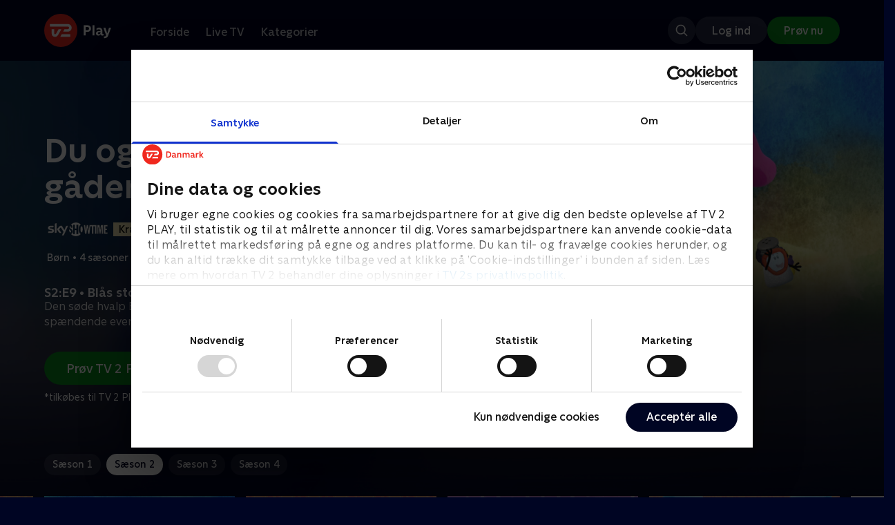

--- FILE ---
content_type: text/html; charset=utf-8
request_url: https://play.tv2.dk/serie/du-og-blaa-loeser-gaader-skyshowtime/2/blaas-store-fantasi-9b3d0f48-2ed2-4de6-9562-af1995a9e312
body_size: 10872
content:
<!DOCTYPE html><html><head><meta charSet="utf-8"/><meta name="viewport" content="width=device-width, initial-scale=1, minimum-scale=1"/><script async="" src="https://securepubads.g.doubleclick.net/tag/js/gpt.js"></script><script async="" src="https://assets.adobedtm.com/launch-EN40f12c6683a24d59bb7d82e23518c280.min.js"></script><meta name="theme-color" content="#000523"/><meta name="apple-mobile-web-app-capable" content="yes"/><meta name="apple-mobile-web-app-status-bar-style" content="black"/><link rel="shortcut icon" href="/assets/favicons/favicon.ico"/><link rel="icon" href="/assets/favicons/favicon.ico" sizes="any"/><link rel="icon" href="/assets/favicons/icon.svg" type="image/svg+xml"/><link rel="apple-touch-icon" href="/assets/favicons/apple-touch-icon.png"/><link rel="manifest" href="/manifest.json"/><meta property="og:site_name" content="play.tv2.dk"/><meta property="twitter:card" content="summary"/><meta property="twitter:site" content="@tv2play"/><meta name="apple-itunes-app" content="app-id=515236434"/><link rel="search" type="application/opensearchdescription+xml" href="/opensearch.xml" title="TV 2 Play"/><link rel="canonical" href="https://play.tv2.dk/serie/du-og-blaa-loeser-gaader-skyshowtime/2/blaas-store-fantasi-9b3d0f48-2ed2-4de6-9562-af1995a9e312"/><title>Du og Blå løser gåder: Blås store fantasi | Se med SkyShowtime her | TV 2 Play</title><meta name="description" content="Se de bedste afsnit fra alle TV 2s kanaler | Nyt indhold hver dag | enten live eller når det passer dig. | Tilkøb SkyShowtime til dit TV 2 Play abonnement | Se de bedste serier og programmer når det passer dig | Prøv 14 dage til 0 kr."/><meta property="og:url" content="https://play.tv2.dk/serie/du-og-blaa-loeser-gaader-skyshowtime/2/blaas-store-fantasi-9b3d0f48-2ed2-4de6-9562-af1995a9e312"/><meta property="og:type" content="video.episode"/><meta property="og:title" content="Du og Blå løser gåder: Blås store fantasi | Se med SkyShowtime her | TV 2 Play"/><meta property="og:description" content="Se de bedste afsnit fra alle TV 2s kanaler | Nyt indhold hver dag | enten live eller når det passer dig. | Tilkøb SkyShowtime til dit TV 2 Play abonnement | Se de bedste serier og programmer når det passer dig | Prøv 14 dage til 0 kr."/><meta property="og:image" content="https://cdn-play.tv2i.dk/dc37afba-9d1c-4778-8b72-94d4ab04be57.jpg?auto=format%2Ccompress&amp;fm=webp&amp;rect=0%2C0%2C3840%2C2160&amp;w=720"/><meta property="og:image:alt" content="Du og Blå løser gåder"/><meta name="next-head-count" content="26"/><link rel="preload" href="/_next/static/css/9ced683e4cc2bdbd.css" as="style"/><link rel="preload" href="/_next/static/css/679cf9086367f21a.css" as="style"/><script type="application/ld+json">{
  "@context": "https://schema.org",
  "@type": "WebSite",
  "url": "https://play.tv2.dk",
  "potentialAction": {
    "@type": "SearchAction",
    "target": "https://play.tv2.dk/soeg/{search_term_string}",
    "query-input": "required name=search_term_string"
  }
}</script><script type="application/ld+json">{
  "@context": "http://schema.org",
  "@type": "TVSeries",
  "name": "Du og Blå løser gåder",
  "description": "Kan du hjælpe Blå og Josh med at løse alverdens gåder, når I sammen tager på et eventyr?.",
  "image": "https://cdn-play.tv2i.dk/dc37afba-9d1c-4778-8b72-94d4ab04be57.jpg?auto=format%2Ccompress&fm=webp&rect=0%2C0%2C3840%2C2160&w=720",
  "url": "https://play.tv2.dk/serie/du-og-blaa-loeser-gaader-skyshowtime",
  "containsSeason": {
    "@type": "TVSeason",
    "seasonNumber": 2,
    "episode": {
      "@type": "TVEpisode",
      "name": "Blås store fantasi",
      "episodeNumber": 9,
      "url": "https://play.tv2.dk/serie/du-og-blaa-loeser-gaader-skyshowtime/2/blaas-store-fantasi-9b3d0f48-2ed2-4de6-9562-af1995a9e312",
      "description": "Den søde hvalp Blå og hendes ven Josh tager på et sjovt og spændende eventyr fyldt med skrappe gåder, der skal løses. .",
      "datePublished": "2023-01-01"
    }
  },
  "numberOfSeasons": 4
}</script><link rel="stylesheet" href="/_next/static/css/9ced683e4cc2bdbd.css" data-n-g=""/><link rel="stylesheet" href="/_next/static/css/679cf9086367f21a.css" data-n-p=""/><noscript data-n-css=""></noscript><script defer="" noModule="" src="/_next/static/chunks/polyfills-42372ed130431b0a.js"></script><script src="/_next/static/chunks/webpack-52273e729c6666b0.js" defer=""></script><script src="/_next/static/chunks/framework-8d21f4020242b0b2.js" defer=""></script><script src="/_next/static/chunks/main-3d6c860e74ab01fc.js" defer=""></script><script src="/_next/static/chunks/pages/_app-947d1c4868fc4c72.js" defer=""></script><script src="/_next/static/chunks/797-9cad1c638a298003.js" defer=""></script><script src="/_next/static/chunks/434-1cd3bc89578bfa99.js" defer=""></script><script src="/_next/static/chunks/324-1038a10b622cb39f.js" defer=""></script><script src="/_next/static/chunks/124-6bd11f5b7b232cd4.js" defer=""></script><script src="/_next/static/chunks/262-24437c2bf9655fda.js" defer=""></script><script src="/_next/static/chunks/543-973196ab34b9de53.js" defer=""></script><script src="/_next/static/chunks/pages/cas/DetailsPage-6d6124d61807d659.js" defer=""></script><script src="/_next/static/2026.1.7271029/_buildManifest.js" defer=""></script><script src="/_next/static/2026.1.7271029/_ssgManifest.js" defer=""></script></head><body><script id="__APP_CONFIG__" type="application/json">{"AUTH0_DOMAIN":"auth.tv2.dk","AUTH0_CLIENT_ID":"c2UwaVTTDb7HoLZgK5ghG5siMUDAipgg","API_URL":"https://play.tv2api.dk","LOGIN_URL":"/api/user/login","CHECKOUT_URL":"https://checkout.play.tv2.dk","MIT_TV2_URL":"https://mit.tv2.dk","CLIENTSIDE_LOGGING_URL":"https://cl.web.tv2api.dk","TRACKING_ENV":"production","CONSENT_MODAL_URL":"https://scripts.tv2a.dk/consent/2.0.10/modal.js?platform=play-web","COOKIE_DOMAIN":".play.tv2.dk","COOKIE_DOMAIN_SSO":".tv2.dk","COOKIE_BOT_URL":"https://consent.cookiebot.com/uc.js?cbid=96b5169b-8f1b-44a0-9b8e-b6ebb6ebafdd","ENABLE_OVERSEER":"false","ENABLE_PLAYER_VCR":"false","USE_OVERSEER_GRAPHQL":"false","USE_ACTIVE_TRACKING_NIELSEN":"false","PROMPT_URL":"https://prompts-graph.discovery.tv2api.dk/graphql","PAGES_URL":"https://pages-graph.discovery.tv2api.dk/graphql","ANTI_SHARING_URL":"https://anti-sharing-graph.discovery.tv2api.dk/graphql","RECOVERY_STREAMS":"https://recovery.pvp.tv2api.dk","SERVICE_STATUS_URL":"https://status.ovp.tv2.dk/status/open","PERMANENT_REDIRECTS_ENABLED":"true","DATADOG_CLIENT_TOKEN":"pube87fbf4d502988b9bd8a41eb0b8e98c1","APP_VERSION":"2026.1.7271029"}</script><script>
window.dataLayer = window.dataLayer || {};
window.DTMQ = window.DTMQ || [];
// hack to prevent Cookiebot from using window.dataLayer
window.gtm_datalayer = window.gtm_datalayer || []
window.google_tag_manager = {
"GTM-": { dataLayer: { name: "gtm_datalayer"}}
}
window.targetGlobalSettings = {
timeout: 1000, // using custom timeout
bodyHidingEnabled: false,
optinEnabled: true,
viewsEnabled: false,
pageLoadEnabled: false,
analyticsLogging: "server_side"
};
      </script><script src="/assets/nielsen.js"></script><link rel="preload" as="image" href="https://cdn-play.tv2i.dk/b41fce09-36da-41ac-aa26-4fe448ce3857.jpg?auto=format%2Ccompress&amp;blur=500&amp;crop=top&amp;fit=crop&amp;fm=webp&amp;mask64=aHR0cHM6Ly9hc3NldHMucGxheS50djJhLmRrL21hc2tzL3IxNng5bWFzay5wbmc&amp;rect=0%2C0%2C3840%2C2160"/><link rel="preload" as="image" href="https://cdn-play.tv2i.dk/45951981-8438-4b9c-a98e-8facb18ab997.svg"/><link rel="preload" as="image" href="https://cdn-play.tv2i.dk/Alle_invert.svg"/><link rel="preload" as="image" href="https://cdn-play.tv2i.dk/a9c34268-36c1-4ed3-98f4-5754a1fa7824.svg"/><link rel="preload" as="image" href="https://cdn-play.tv2i.dk/449f312d-109c-47ce-8f76-26e99fb23ebf.svg"/><link rel="preload" as="image" href="https://cdn-play.tv2i.dk/81e74100-e7a8-4184-88b9-5f647029acbb.svg"/><link rel="preload" as="image" href="https://cdn-play.tv2i.dk/b7790260-fd1c-4268-957d-bce17b86704b.svg"/><div id="__next"><div class="layout-12-12-8 576:layout-32-32-8 768:layout-64-64-8 992:layout-64-64-16 1920:layout-96-96-16"><div class="top-0 will-change-transform duration-300 transition-transform sticky z-header" style="transform:translateY(-0%)"><div class="bg-midnight flex justify-between py-3 whitespace-nowrap min-h-[80px] 768:py-5 deck"><div class="flex-col 768:flex w-col-12"><div class="flex flex-row justify-between"><div class="flex items-center "><div class="768:mr-8 992:mr-14"><a href="/" title="TV 2 Play start"><img alt="TV 2 Play" loading="lazy" width="49" height="24" decoding="async" data-nimg="1" class="h-10 768:h-12 w-auto" style="color:transparent" src="/_next/static/media/tv2play-white.4ce097bd.svg"/></a></div><div class="768:flex hidden items-center ml-3 768:ml-0 pt-1"><div data-testid="navigation_item" class="text-neutral-400 text-button-label-m 576:text-button-label-m ml-3 768:ml-4 first:ml-0 hover:underline"><a class="p-2 first:pl-0" tabindex="0" data-testtype="link" href="/forside">Forside</a></div><div data-testid="navigation_item" class="text-neutral-400 text-button-label-m 576:text-button-label-m ml-3 768:ml-4 first:ml-0 hover:underline"><a class="p-2 first:pl-0" tabindex="0" data-testtype="link" href="/live">Live TV</a></div><div data-testid="navigation_item" class="text-neutral-400 text-button-label-m 576:text-button-label-m ml-3 768:ml-4 first:ml-0 hover:underline"><a class="p-2 first:pl-0" tabindex="0" data-testtype="link" href="/kategorier">Kategorier</a></div></div></div></div><div class="flex 768:hidden items-center mb-2 768:mb-0 768:mt-0 h-[48px]"><div data-testid="navigation_item" class="text-neutral-400 text-button-label-m 576:text-button-label-m ml-3 768:ml-4 first:ml-0 hover:underline"><a class="p-2 first:pl-0" tabindex="0" data-testtype="link" href="/forside">Forside</a></div><div data-testid="navigation_item" class="text-neutral-400 text-button-label-m 576:text-button-label-m ml-3 768:ml-4 first:ml-0 hover:underline"><a class="p-2 first:pl-0" tabindex="0" data-testtype="link" href="/live">Live TV</a></div><div data-testid="navigation_item" class="text-neutral-400 text-button-label-m 576:text-button-label-m ml-3 768:ml-4 first:ml-0 hover:underline"><a class="p-2 first:pl-0" tabindex="0" data-testtype="link" href="/kategorier">Kategorier</a></div></div></div></div></div><div id="container" class="relative"><div><div class="hidden 768:block relative"><div class="absolute w-full top-0 right-0 h-[1000px] -z-10"><img class="w-full" src="https://cdn-play.tv2i.dk/b41fce09-36da-41ac-aa26-4fe448ce3857.jpg?auto=format%2Ccompress&amp;blur=500&amp;crop=top&amp;fit=crop&amp;fm=webp&amp;mask64=aHR0cHM6Ly9hc3NldHMucGxheS50djJhLmRrL21hc2tzL3IxNng5bWFzay5wbmc&amp;rect=0%2C0%2C3840%2C2160" alt=""/><div class="absolute inset-0"></div></div></div><div class="hidden 768:block relative"><div style="margin-right:0" class="relative 768:absolute right-0 992:w-col-10 1200:w-col-8"><img src="https://cdn-play.tv2i.dk/b41fce09-36da-41ac-aa26-4fe448ce3857.jpg?auto=format%2Ccompress&amp;fm=webp&amp;mask64=aHR0cHM6Ly9hc3NldHMucGxheS50djJhLmRrL3NtYXJ0LXR2L2JhY2tncm91bmQtbWFzay5wbmc%3D&amp;rect=0%2C0%2C3840%2C2160" alt="" loading="lazy" style="margin-right:0" class=" w-full"/></div></div><div class="768:hidden relative"><img src="https://cdn-play.tv2i.dk/b41fce09-36da-41ac-aa26-4fe448ce3857.jpg?auto=format%2Ccompress&amp;fm=webp&amp;mask64=aHR0cHM6Ly9hc3NldHMucGxheS50djJhLmRrL21hc2tzL3I3eDZfbWFzay5wbmc&amp;rect=575%2C0%2C2520%2C2160" alt="" loading="lazy" class=" w-full"/></div></div><div class="-mt-32 768:mt-0 768:pt-[340px] 992:pt-[104px] 2560:pt-[15vw] relative"><div class="deck relative mb-8 1440:mb-36 w-col-12 1200:w-col-6 1440:w-col-5"><div class="mb-4 w-col-12 992:w-col-5 1920:w-col-4"><div class="mb-5"><h1 data-testid="details_deck_title" class="text-headline-xs md:text-headline-s text-white">Du og Blå løser gåder</h1></div><div class="mb-8"><div class="mt-3"><div class="text-label-s text-white"><div class="flex items-center text-label-s text-white mt-4 flex-row"><div class="mr-1 ml-1"><img class=" h-[32px]" src="https://cdn-play.tv2i.dk/45951981-8438-4b9c-a98e-8facb18ab997.svg" alt="SKYSHOWTIME"/></div><div class="mr-1 ml-1"><span class="self-center"><div class="block w-fit text-marker-xs 1440:text-label-s h-[18px] 768:h-[20px] px-2  bg-bright-sand text-black flex justify-center items-center"><div class="leading-[100%]">Kræver SkyShowtime</div></div></span></div></div></div></div><div class="mt-3"><div class="text-legacy-body-s text-white"><div class="flex items-center text-label-s text-white mt-4 flex-row"><div class="mr-1 ml-1"><div class="">Børn</div></div><div class="mr-0 ml-0">•</div><div class="mr-1 ml-1"><div class="">4 sæsoner</div></div><div class="mr-0 ml-0">•</div><div class="mr-1 ml-1"><img class=" h-[18px]" src="https://cdn-play.tv2i.dk/Alle_invert.svg" alt="Tilladt for alle"/></div></div></div></div></div></div><div class="w-col-12 992:w-col-5 1920:w-col-4"><h3 class="text-list-title-xs text-midnight-100 min-h-[1lh] mb-1">S2:E9 • Blås store fantasi</h3><div class="flex flex-row"><div class="flex-1"><div class="text-body-s text-midnight-200 -mt-1"><div class="line-clamp-6">Den søde hvalp Blå og hendes ven Josh tager på et sjovt og spændende eventyr fyldt med skrappe gåder, der skal løses. .</div></div></div></div></div><div class="flex flex-col 576:flex-row mt-4 576:gap-6 gap-2"><div class="flex flex-col"><div class="flex flex-col 576:flex-row mt-4 576:gap-6 gap-2"><div class="flex flex-col w-full 576:w-fit"><a data-testtype="link" href="https://checkout.play.tv2.dk"><div class="inline-flex gap-2 rounded-full items-center border-none text-button-label-m h-10 768:text-button-label-l 768:h-12 pl-6 768:pl-8 pr-6 768:pr-8 bg-semantic-success-on-light text-white hover:bg-interactive-green-on-dark group-hover:bg-interactive-green-on-dark active:bg-interactive-green-on-dark disabled:text-neutral-500 disabled:bg-neutral-800 outline-none focus-visible:outline-2 focus-visible:outline-semantic-links-on-dark focus-visible:outline-offset-2 w-full 576:w-fit justify-center 576:justify-start">Prøv TV 2 Play*</div></a></div></div><div class="typo-body-xs text-white mt-2">*tilkøbes til TV 2 Play abonnement</div></div></div></div></div></div><div class="mt-8 992:mt-14"><div data-testid="season_picker" class="deck mb-4"><div class="w-col-12"><div class="Scroller_container__9UOfW flex flex-nowrap min-h-[60px] justify-center flex-col group"><nav class="useScrollable_scrollable__83ku0 useScrollable_no-scrollbar__ziUyN Scroller_scrollable__WK9OE"><div class="flex-none px-1 first:pl-0"><a class="block select-none text-button-label-s px-3 py-2 h-full no-underline text-center cursor-pointer border-none outline-none overflow-hidden rounded-[35px] text-midnight-100 bg-white/10 hover:bg-white/25" href="/serie/du-og-blaa-loeser-gaader-skyshowtime/1">Sæson 1</a></div><div class="flex-none px-1 first:pl-0"><a class="block select-none text-button-label-s px-3 py-2 h-full no-underline text-center cursor-pointer border-none outline-none overflow-hidden rounded-[35px] text-midnight hover:bg-midnight-300 bg-white" href="/serie/du-og-blaa-loeser-gaader-skyshowtime/2">Sæson 2</a></div><div class="flex-none px-1 first:pl-0"><a class="block select-none text-button-label-s px-3 py-2 h-full no-underline text-center cursor-pointer border-none outline-none overflow-hidden rounded-[35px] text-midnight-100 bg-white/10 hover:bg-white/25" href="/serie/du-og-blaa-loeser-gaader-skyshowtime/3">Sæson 3</a></div><div class="flex-none px-1 first:pl-0"><a class="block select-none text-button-label-s px-3 py-2 h-full no-underline text-center cursor-pointer border-none outline-none overflow-hidden rounded-[35px] text-midnight-100 bg-white/10 hover:bg-white/25" href="/serie/du-og-blaa-loeser-gaader-skyshowtime/4">Sæson 4</a></div></nav></div></div></div><div class="relative"><div class="z-20 flex items-center justify-center absolute top-0 h-full max-md:hidden left-0"><button type="button" title="Forrige række" class="flex group h-fit"><span class="flex m-2 w-12 h-12 items-center justify-center rounded-full bg-midnight/60 group-hover:bg-grey-100 duration-200"><img alt="Til venstre" loading="lazy" width="24" height="24" decoding="async" data-nimg="1" class="invert group-hover:invert-0" style="color:transparent" src="/_next/static/media/left_arrow_icon.f91799a7.svg"/></span></button></div><div class="flex flex-row relative snap-x snap-mandatory scroll-px-[var(--spacingLeft)] px-[var(--spacingLeft)] -mr-[var(--gap)] hide-scrollbar overflow-hidden overscroll-x-contain overflow-x-auto "><div class="snap-start snap-normal shrink-0"><div class="h-full block w-col-7 768:w-col-4 992:w-col-3 1920:w-col-2 bg-opacity-midnight-700"></div></div><div class="snap-start snap-normal shrink-0"><div class="h-full block w-col-7 768:w-col-4 992:w-col-3 1920:w-col-2 bg-opacity-midnight-700"></div></div><div class="snap-start snap-normal shrink-0"><div class="h-full block w-col-7 768:w-col-4 992:w-col-3 1920:w-col-2 bg-opacity-midnight-700"></div></div><div class="snap-start snap-normal shrink-0"><div class="h-full block w-col-7 768:w-col-4 992:w-col-3 1920:w-col-2 bg-opacity-midnight-700"></div></div><div class="snap-start snap-normal shrink-0"><div class="h-full block w-col-7 768:w-col-4 992:w-col-3 1920:w-col-2 bg-opacity-midnight-700"></div></div><div class="snap-start snap-normal shrink-0"><div class="h-full block w-col-7 768:w-col-4 992:w-col-3 1920:w-col-2 bg-opacity-midnight-700"></div></div><div class="snap-start snap-normal shrink-0"><div class="h-full block w-col-7 768:w-col-4 992:w-col-3 1920:w-col-2 bg-opacity-midnight-700"></div></div><div class="snap-start snap-normal shrink-0"><div class="h-full block w-col-7 768:w-col-4 992:w-col-3 1920:w-col-2 bg-opacity-midnight-700"></div></div><div class="snap-start snap-normal shrink-0"><div class="h-full block w-col-7 768:w-col-4 992:w-col-3 1920:w-col-2 bg-opacity-midnight-700"></div></div><div class="snap-start snap-normal shrink-0"><div class="h-full block w-col-7 768:w-col-4 992:w-col-3 1920:w-col-2 bg-opacity-midnight-700"></div></div><div class="snap-start snap-normal shrink-0"><div class="h-full block w-col-7 768:w-col-4 992:w-col-3 1920:w-col-2 bg-opacity-midnight-700"></div></div><div class="snap-start snap-normal shrink-0"><div class="h-full block w-col-7 768:w-col-4 992:w-col-3 1920:w-col-2 bg-opacity-midnight-700"></div></div><div class="snap-start snap-normal shrink-0"><div class="h-full block w-col-7 768:w-col-4 992:w-col-3 1920:w-col-2 bg-opacity-midnight-700"></div></div><div class="snap-start snap-normal shrink-0"><div class="h-full block w-col-7 768:w-col-4 992:w-col-3 1920:w-col-2 bg-opacity-midnight-700"></div></div><div class="snap-start snap-normal shrink-0"><div class="h-full block w-col-7 768:w-col-4 992:w-col-3 1920:w-col-2 bg-opacity-midnight-700"></div></div><div class="snap-start snap-normal shrink-0"><div class="h-full block w-col-7 768:w-col-4 992:w-col-3 1920:w-col-2 bg-opacity-midnight-700"></div></div><div class="snap-start snap-normal shrink-0"><div class="h-full block w-col-7 768:w-col-4 992:w-col-3 1920:w-col-2 bg-opacity-midnight-700"></div></div><div class="snap-start snap-normal shrink-0"><div class="h-full block w-col-7 768:w-col-4 992:w-col-3 1920:w-col-2 bg-opacity-midnight-700"></div></div><div class="snap-start snap-normal shrink-0"><div class="h-full block w-col-7 768:w-col-4 992:w-col-3 1920:w-col-2 bg-opacity-midnight-700"></div></div><div class="snap-start snap-normal shrink-0"><div class="h-full block w-col-7 768:w-col-4 992:w-col-3 1920:w-col-2 bg-opacity-midnight-700"></div></div><div class="snap-start snap-normal shrink-0"><div class="h-full block w-col-7 768:w-col-4 992:w-col-3 1920:w-col-2 bg-opacity-midnight-700"></div></div><div class="snap-start snap-normal shrink-0"><a data-testtype="link" href="/serie/du-og-blaa-loeser-gaader-skyshowtime/2/gemmeleg-med-blaa-e7b72cd5-6d7d-4389-8b77-7dea9bb8514a"><div class="h-full block w-col-6 768:w-col-4 1200:w-col-3"><div class="hover:scale-s 2xl:hover:scale-xs relative transition-transform group"><div class="relative w-full h-full bg-midnight-900"><div style="padding-bottom:56.25%" class="relative overflow-hidden ease-in-out transform transition-transform duration-[200ms] linear"><img class="absolute transition-opacity duration-200 ease-in-out opacity-0 w-full h-full object-cover" alt="2. Gemmeleg med blå" loading="lazy"/></div></div></div><div class="text-list-title-2xs text-white mt-2">2. Gemmeleg med blå</div><div class="text-legacy-body-s text-neutral-400 mt-2 line-clamp-4">Den søde hvalp Blå og hendes ven Josh tager på et sjovt og spændende eventyr fyldt med skrappe gåder, der skal løses. .</div><div class="text-legacy-body-s text-neutral-400 mt-3">1. januar 2023 • 21 min</div></div></a></div><div class="snap-start snap-normal shrink-0"><a data-testtype="link" href="/serie/du-og-blaa-loeser-gaader-skyshowtime/2/blaas-skattejagt-96f30688-10a7-4db6-b6e7-269f26ccab59"><div class="h-full block w-col-6 768:w-col-4 1200:w-col-3"><div class="hover:scale-s 2xl:hover:scale-xs relative transition-transform group"><div class="relative w-full h-full bg-midnight-900"><div style="padding-bottom:56.25%" class="relative overflow-hidden ease-in-out transform transition-transform duration-[200ms] linear"><img class="absolute transition-opacity duration-200 ease-in-out opacity-0 w-full h-full object-cover" alt="3. Blås skattejagt" loading="lazy"/></div></div></div><div class="text-list-title-2xs text-white mt-2">3. Blås skattejagt</div><div class="text-legacy-body-s text-neutral-400 mt-2 line-clamp-4">Den søde hvalp Blå og hendes ven Josh tager på et sjovt og spændende eventyr fyldt med skrappe gåder, der skal løses. .</div><div class="text-legacy-body-s text-neutral-400 mt-3">1. januar 2023 • 21 min</div></div></a></div><div class="snap-start snap-normal shrink-0"><a data-testtype="link" href="/serie/du-og-blaa-loeser-gaader-skyshowtime/2/blaas-store-bagedag-2b025e12-5d43-43f7-90b2-a5facb23a3b5"><div class="h-full block w-col-6 768:w-col-4 1200:w-col-3"><div class="hover:scale-s 2xl:hover:scale-xs relative transition-transform group"><div class="relative w-full h-full bg-midnight-900"><div style="padding-bottom:56.25%" class="relative overflow-hidden ease-in-out transform transition-transform duration-[200ms] linear"><img class="absolute transition-opacity duration-200 ease-in-out opacity-0 w-full h-full object-cover" alt="4. Blås store bagedag" loading="lazy"/></div></div></div><div class="text-list-title-2xs text-white mt-2">4. Blås store bagedag</div><div class="text-legacy-body-s text-neutral-400 mt-2 line-clamp-4">Den søde hvalp Blå og hendes ven Josh tager på et sjovt og spændende eventyr fyldt med skrappe gåder, der skal løses. .</div><div class="text-legacy-body-s text-neutral-400 mt-3">1. januar 2023 • 21 min</div></div></a></div><div class="snap-start snap-normal shrink-0"><a data-testtype="link" href="/serie/du-og-blaa-loeser-gaader-skyshowtime/2/blaas-store-dansefest-4cff9b11-8421-4fab-b486-b4183e1e9131"><div class="h-full block w-col-6 768:w-col-4 1200:w-col-3"><div class="hover:scale-s 2xl:hover:scale-xs relative transition-transform group"><div class="relative w-full h-full bg-midnight-900"><div style="padding-bottom:56.25%" class="relative overflow-hidden ease-in-out transform transition-transform duration-[200ms] linear"><img class="absolute transition-opacity duration-200 ease-in-out opacity-0 w-full h-full object-cover" alt="5. Blås store dansefest" loading="lazy"/></div></div></div><div class="text-list-title-2xs text-white mt-2">5. Blås store dansefest</div><div class="text-legacy-body-s text-neutral-400 mt-2 line-clamp-4">Den søde hvalp Blå og hendes ven Josh tager på et sjovt og spændende eventyr fyldt med skrappe gåder, der skal løses. .</div><div class="text-legacy-body-s text-neutral-400 mt-3">1. januar 2023 • 21 min</div></div></a></div><div class="snap-start snap-normal shrink-0"><a data-testtype="link" href="/serie/du-og-blaa-loeser-gaader-skyshowtime/2/velkommen-til-blaas-bistro-2c105d85-b41c-4692-a053-a02c106904d6"><div class="h-full block w-col-6 768:w-col-4 1200:w-col-3"><div class="hover:scale-s 2xl:hover:scale-xs relative transition-transform group"><div class="relative w-full h-full bg-midnight-900"><div style="padding-bottom:56.25%" class="relative overflow-hidden ease-in-out transform transition-transform duration-[200ms] linear"><img class="absolute transition-opacity duration-200 ease-in-out opacity-0 w-full h-full object-cover" alt="6. Velkommen til Blås bistro" loading="lazy"/></div></div></div><div class="text-list-title-2xs text-white mt-2">6. Velkommen til Blås bistro</div><div class="text-legacy-body-s text-neutral-400 mt-2 line-clamp-4">Den søde hvalp Blå og hendes ven Josh tager på et sjovt og spændende eventyr fyldt med skrappe gåder, der skal løses. .</div><div class="text-legacy-body-s text-neutral-400 mt-3">1. januar 2023 • 21 min</div></div></a></div><div class="snap-start snap-normal shrink-0"><a data-testtype="link" href="/serie/du-og-blaa-loeser-gaader-skyshowtime/2/soevnig-faellessang-med-blaa-194886e8-19f9-40d4-805c-bea749588657"><div class="h-full block w-col-6 768:w-col-4 1200:w-col-3"><div class="hover:scale-s 2xl:hover:scale-xs relative transition-transform group"><div class="relative w-full h-full bg-midnight-900"><div style="padding-bottom:56.25%" class="relative overflow-hidden ease-in-out transform transition-transform duration-[200ms] linear"><img class="absolute transition-opacity duration-200 ease-in-out opacity-0 w-full h-full object-cover" alt="7. Søvnig fællessang med Blå" loading="lazy"/></div></div></div><div class="text-list-title-2xs text-white mt-2">7. Søvnig fællessang med Blå</div><div class="text-legacy-body-s text-neutral-400 mt-2 line-clamp-4">Den søde hvalp Blå og hendes ven Josh tager på et sjovt og spændende eventyr fyldt med skrappe gåder, der skal løses. .</div><div class="text-legacy-body-s text-neutral-400 mt-3">1. januar 2023 • 21 min</div></div></a></div><div class="snap-start snap-normal shrink-0"><a data-testtype="link" href="/serie/du-og-blaa-loeser-gaader-skyshowtime/2/blaas-dag-foer-juleaften-928ce0a2-ab36-4ff9-b741-c2c47c800c24"><div class="h-full block w-col-6 768:w-col-4 1200:w-col-3"><div class="hover:scale-s 2xl:hover:scale-xs relative transition-transform group"><div class="relative w-full h-full bg-midnight-900"><div style="padding-bottom:56.25%" class="relative overflow-hidden ease-in-out transform transition-transform duration-[200ms] linear"><img class="absolute transition-opacity duration-200 ease-in-out opacity-0 w-full h-full object-cover" alt="8. Blås dag før juleaften" loading="lazy"/></div></div></div><div class="text-list-title-2xs text-white mt-2">8. Blås dag før juleaften</div><div class="text-legacy-body-s text-neutral-400 mt-2 line-clamp-4">Den søde hvalp Blå og hendes ven Josh tager på et sjovt og spændende eventyr fyldt med skrappe gåder, der skal løses. .</div><div class="text-legacy-body-s text-neutral-400 mt-3">1. januar 2023 • 21 min</div></div></a></div><div class="snap-start snap-normal shrink-0"><a data-testtype="link" href="/serie/du-og-blaa-loeser-gaader-skyshowtime/2/blaas-store-fantasi-9b3d0f48-2ed2-4de6-9562-af1995a9e312"><div class="h-full block w-col-6 768:w-col-4 1200:w-col-3"><div class="hover:scale-s 2xl:hover:scale-xs relative transition-transform group"><div class="relative w-full h-full bg-midnight-900"><div style="padding-bottom:56.25%" class="relative overflow-hidden ease-in-out transform transition-transform duration-[200ms] linear"><img class="absolute transition-opacity duration-200 ease-in-out opacity-0 w-full h-full object-cover" alt="9. Blås store fantasi" loading="lazy"/></div></div></div><div class="text-list-title-2xs text-white mt-2">9. Blås store fantasi</div><div class="text-legacy-body-s text-neutral-400 mt-2 line-clamp-4">Den søde hvalp Blå og hendes ven Josh tager på et sjovt og spændende eventyr fyldt med skrappe gåder, der skal løses. .</div><div class="text-legacy-body-s text-neutral-400 mt-3">1. januar 2023 • 21 min</div></div></a></div><div class="snap-start snap-normal shrink-0"><a data-testtype="link" href="/serie/du-og-blaa-loeser-gaader-skyshowtime/2/blaas-store-kostumeparade-8870b8b9-c8c2-493d-814c-c40c2277836b"><div class="h-full block w-col-6 768:w-col-4 1200:w-col-3"><div class="hover:scale-s 2xl:hover:scale-xs relative transition-transform group"><div class="relative w-full h-full bg-midnight-900"><div style="padding-bottom:56.25%" class="relative overflow-hidden ease-in-out transform transition-transform duration-[200ms] linear"><img class="absolute transition-opacity duration-200 ease-in-out opacity-0 w-full h-full object-cover" alt="10. Blås store kostumeparade" loading="lazy"/></div></div></div><div class="text-list-title-2xs text-white mt-2">10. Blås store kostumeparade</div><div class="text-legacy-body-s text-neutral-400 mt-2 line-clamp-4">Den søde hvalp Blå og hendes ven Josh tager på et sjovt og spændende eventyr fyldt med skrappe gåder, der skal løses. .</div><div class="text-legacy-body-s text-neutral-400 mt-3">1. januar 2023 • 21 min</div></div></a></div><div class="snap-start snap-normal shrink-0"><a data-testtype="link" href="/serie/du-og-blaa-loeser-gaader-skyshowtime/2/blaas-regnvejrsregnbue-1aadc9c5-6da5-4b20-b1ad-67a56b1f2b0f"><div class="h-full block w-col-6 768:w-col-4 1200:w-col-3"><div class="hover:scale-s 2xl:hover:scale-xs relative transition-transform group"><div class="relative w-full h-full bg-midnight-900"><div style="padding-bottom:56.25%" class="relative overflow-hidden ease-in-out transform transition-transform duration-[200ms] linear"><img class="absolute transition-opacity duration-200 ease-in-out opacity-0 w-full h-full object-cover" alt="11. Blås regnvejrsregnbue" loading="lazy"/></div></div></div><div class="text-list-title-2xs text-white mt-2">11. Blås regnvejrsregnbue</div><div class="text-legacy-body-s text-neutral-400 mt-2 line-clamp-4">Den søde hvalp Blå og hendes ven Josh tager på et sjovt og spændende eventyr fyldt med skrappe gåder, der skal løses. .</div><div class="text-legacy-body-s text-neutral-400 mt-3">1. januar 2023 • 21 min</div></div></a></div><div class="snap-start snap-normal shrink-0"><a data-testtype="link" href="/serie/du-og-blaa-loeser-gaader-skyshowtime/2/hvor-som-helst-kassen-4fbd0143-a8cc-4849-a3e9-9a214b67a7b2"><div class="h-full block w-col-6 768:w-col-4 1200:w-col-3"><div class="hover:scale-s 2xl:hover:scale-xs relative transition-transform group"><div class="relative w-full h-full bg-midnight-900"><div style="padding-bottom:56.25%" class="relative overflow-hidden ease-in-out transform transition-transform duration-[200ms] linear"><img class="absolute transition-opacity duration-200 ease-in-out opacity-0 w-full h-full object-cover" alt="12. Hvor som helst-kassen" loading="lazy"/></div></div></div><div class="text-list-title-2xs text-white mt-2">12. Hvor som helst-kassen</div><div class="text-legacy-body-s text-neutral-400 mt-2 line-clamp-4">Den søde hvalp Blå og hendes ven Josh tager på et sjovt og spændende eventyr fyldt med skrappe gåder, der skal løses. .</div><div class="text-legacy-body-s text-neutral-400 mt-3">1. januar 2023 • 21 min</div></div></a></div><div class="snap-start snap-normal shrink-0"><a data-testtype="link" href="/serie/du-og-blaa-loeser-gaader-skyshowtime/2/blaas-vis--og-fortael-overraskelse-1eea42b1-b0fd-487b-9e9c-02d9510f8dab"><div class="h-full block w-col-6 768:w-col-4 1200:w-col-3"><div class="hover:scale-s 2xl:hover:scale-xs relative transition-transform group"><div class="relative w-full h-full bg-midnight-900"><div style="padding-bottom:56.25%" class="relative overflow-hidden ease-in-out transform transition-transform duration-[200ms] linear"><img class="absolute transition-opacity duration-200 ease-in-out opacity-0 w-full h-full object-cover" alt="13. Blås vis- og fortæl-overraskelse" loading="lazy"/></div></div></div><div class="text-list-title-2xs text-white mt-2">13. Blås vis- og fortæl-overraskelse</div><div class="text-legacy-body-s text-neutral-400 mt-2 line-clamp-4">Den søde hvalp Blå og hendes ven Josh tager på et sjovt og spændende eventyr fyldt med skrappe gåder, der skal løses. .</div><div class="text-legacy-body-s text-neutral-400 mt-3">1. januar 2023 • 21 min</div></div></a></div><div class="snap-start snap-normal shrink-0"><a data-testtype="link" href="/serie/du-og-blaa-loeser-gaader-skyshowtime/2/det-jeg-godt-kan-li-ved-blaa-1b98a335-9aa4-4a27-8f55-66155abcde2a"><div class="h-full block w-col-6 768:w-col-4 1200:w-col-3"><div class="hover:scale-s 2xl:hover:scale-xs relative transition-transform group"><div class="relative w-full h-full bg-midnight-900"><div style="padding-bottom:56.25%" class="relative overflow-hidden ease-in-out transform transition-transform duration-[200ms] linear"><img class="absolute transition-opacity duration-200 ease-in-out opacity-0 w-full h-full object-cover" alt="14. Det jeg godt kan li&#x27; ved Blå" loading="lazy"/></div></div></div><div class="text-list-title-2xs text-white mt-2">14. Det jeg godt kan li&#x27; ved Blå</div><div class="text-legacy-body-s text-neutral-400 mt-2 line-clamp-4">Den søde hvalp Blå og hendes ven Josh tager på et sjovt og spændende eventyr fyldt med skrappe gåder, der skal løses. .</div><div class="text-legacy-body-s text-neutral-400 mt-3">1. januar 2023 • 21 min</div></div></a></div><div class="snap-start snap-normal shrink-0"><a data-testtype="link" href="/serie/du-og-blaa-loeser-gaader-skyshowtime/2/blaa-paa-eventyr-i-kvarteret-609bb0c2-2509-4e7e-a174-498ef34cfd19"><div class="h-full block w-col-6 768:w-col-4 1200:w-col-3"><div class="hover:scale-s 2xl:hover:scale-xs relative transition-transform group"><div class="relative w-full h-full bg-midnight-900"><div style="padding-bottom:56.25%" class="relative overflow-hidden ease-in-out transform transition-transform duration-[200ms] linear"><img class="absolute transition-opacity duration-200 ease-in-out opacity-0 w-full h-full object-cover" alt="15. Blå på eventyr i kvarteret" loading="lazy"/></div></div></div><div class="text-list-title-2xs text-white mt-2">15. Blå på eventyr i kvarteret</div><div class="text-legacy-body-s text-neutral-400 mt-2 line-clamp-4">Den søde hvalp Blå og hendes ven Josh tager på et sjovt og spændende eventyr fyldt med skrappe gåder, der skal løses. .</div><div class="text-legacy-body-s text-neutral-400 mt-3">1. januar 2023 • 21 min</div></div></a></div><div class="snap-start snap-normal shrink-0"><a data-testtype="link" href="/serie/du-og-blaa-loeser-gaader-skyshowtime/2/det-er-din-foedselsdag-14f9f110-ea67-4e24-8e55-c1b146ded9ec"><div class="h-full block w-col-6 768:w-col-4 1200:w-col-3"><div class="hover:scale-s 2xl:hover:scale-xs relative transition-transform group"><div class="relative w-full h-full bg-midnight-900"><div style="padding-bottom:56.25%" class="relative overflow-hidden ease-in-out transform transition-transform duration-[200ms] linear"><img class="absolute transition-opacity duration-200 ease-in-out opacity-0 w-full h-full object-cover" alt="16. Det er din fødselsdag" loading="lazy"/></div></div></div><div class="text-list-title-2xs text-white mt-2">16. Det er din fødselsdag</div><div class="text-legacy-body-s text-neutral-400 mt-2 line-clamp-4">Den søde hvalp Blå og hendes ven Josh tager på et sjovt og spændende eventyr fyldt med skrappe gåder, der skal løses. .</div><div class="text-legacy-body-s text-neutral-400 mt-3">1. januar 2023 • 21 min</div></div></a></div><div class="snap-start snap-normal shrink-0"><div class="h-full block w-col-7 768:w-col-4 992:w-col-3 1920:w-col-2 bg-opacity-midnight-700"></div></div><div class="snap-start snap-normal shrink-0"><div class="h-full block w-col-7 768:w-col-4 992:w-col-3 1920:w-col-2 bg-opacity-midnight-700"></div></div><div class="snap-start snap-normal shrink-0"><div class="h-full block w-col-7 768:w-col-4 992:w-col-3 1920:w-col-2 bg-opacity-midnight-700"></div></div><div class="snap-start snap-normal shrink-0"><div class="h-full block w-col-7 768:w-col-4 992:w-col-3 1920:w-col-2 bg-opacity-midnight-700"></div></div><div class="snap-start snap-normal shrink-0"><div class="h-full block w-col-7 768:w-col-4 992:w-col-3 1920:w-col-2 bg-opacity-midnight-700"></div></div><div class="snap-start snap-normal shrink-0"><div class="h-full block w-col-7 768:w-col-4 992:w-col-3 1920:w-col-2 bg-opacity-midnight-700"></div></div><div class="snap-start snap-normal shrink-0"><div class="h-full block w-col-7 768:w-col-4 992:w-col-3 1920:w-col-2 bg-opacity-midnight-700"></div></div><div class="snap-start snap-normal shrink-0"><div class="h-full block w-col-7 768:w-col-4 992:w-col-3 1920:w-col-2 bg-opacity-midnight-700"></div></div><div class="snap-start snap-normal shrink-0"><div class="h-full block w-col-7 768:w-col-4 992:w-col-3 1920:w-col-2 bg-opacity-midnight-700"></div></div><div class="snap-start snap-normal shrink-0"><div class="h-full block w-col-7 768:w-col-4 992:w-col-3 1920:w-col-2 bg-opacity-midnight-700"></div></div><div class="snap-start snap-normal shrink-0"><div class="h-full block w-col-7 768:w-col-4 992:w-col-3 1920:w-col-2 bg-opacity-midnight-700"></div></div><div class="snap-start snap-normal shrink-0"><div class="h-full block w-col-7 768:w-col-4 992:w-col-3 1920:w-col-2 bg-opacity-midnight-700"></div></div><div class="snap-start snap-normal shrink-0"><div class="h-full block w-col-7 768:w-col-4 992:w-col-3 1920:w-col-2 bg-opacity-midnight-700"></div></div><div class="snap-start snap-normal shrink-0"><div class="h-full block w-col-7 768:w-col-4 992:w-col-3 1920:w-col-2 bg-opacity-midnight-700"></div></div><div class="snap-start snap-normal shrink-0"><div class="h-full block w-col-7 768:w-col-4 992:w-col-3 1920:w-col-2 bg-opacity-midnight-700"></div></div><div class="snap-start snap-normal shrink-0"><div class="h-full block w-col-7 768:w-col-4 992:w-col-3 1920:w-col-2 bg-opacity-midnight-700"></div></div><div class="snap-start snap-normal shrink-0"><div class="h-full block w-col-7 768:w-col-4 992:w-col-3 1920:w-col-2 bg-opacity-midnight-700"></div></div><div class="snap-start snap-normal shrink-0"><div class="h-full block w-col-7 768:w-col-4 992:w-col-3 1920:w-col-2 bg-opacity-midnight-700"></div></div><div class="snap-start snap-normal shrink-0"><div class="h-full block w-col-7 768:w-col-4 992:w-col-3 1920:w-col-2 bg-opacity-midnight-700"></div></div><div class="snap-start snap-normal shrink-0"><div class="h-full block w-col-7 768:w-col-4 992:w-col-3 1920:w-col-2 bg-opacity-midnight-700"></div></div><div class="snap-start snap-normal shrink-0"><div class="h-full block w-col-7 768:w-col-4 992:w-col-3 1920:w-col-2 bg-opacity-midnight-700"></div></div><div class="snap-start snap-normal shrink-0"><div class="h-full block w-col-7 768:w-col-4 992:w-col-3 1920:w-col-2 bg-opacity-midnight-700"></div></div><div class="snap-start snap-normal shrink-0"><div class="h-full block w-col-7 768:w-col-4 992:w-col-3 1920:w-col-2 bg-opacity-midnight-700"></div></div><div class="snap-start snap-normal shrink-0"><div class="h-full block w-col-7 768:w-col-4 992:w-col-3 1920:w-col-2 bg-opacity-midnight-700"></div></div><div class="snap-start snap-normal shrink-0"><div class="h-full block w-col-7 768:w-col-4 992:w-col-3 1920:w-col-2 bg-opacity-midnight-700"></div></div><div class="snap-start snap-normal shrink-0"><div class="h-full block w-col-7 768:w-col-4 992:w-col-3 1920:w-col-2 bg-opacity-midnight-700"></div></div><div class="snap-start snap-normal shrink-0"><div class="h-full block w-col-7 768:w-col-4 992:w-col-3 1920:w-col-2 bg-opacity-midnight-700"></div></div><div class="snap-start snap-normal shrink-0"><div class="h-full block w-col-7 768:w-col-4 992:w-col-3 1920:w-col-2 bg-opacity-midnight-700"></div></div><div class="snap-start snap-normal shrink-0"><div class="h-full block w-col-7 768:w-col-4 992:w-col-3 1920:w-col-2 bg-opacity-midnight-700"></div></div><div class="snap-start snap-normal shrink-0"><div class="h-full block w-col-7 768:w-col-4 992:w-col-3 1920:w-col-2 bg-opacity-midnight-700"></div></div><div class="snap-start snap-normal shrink-0"><div class="h-full block w-col-7 768:w-col-4 992:w-col-3 1920:w-col-2 bg-opacity-midnight-700"></div></div><div class="snap-start snap-normal shrink-0"><div class="h-full block w-col-7 768:w-col-4 992:w-col-3 1920:w-col-2 bg-opacity-midnight-700"></div></div><div class="snap-start snap-normal shrink-0"><div class="h-full block w-col-7 768:w-col-4 992:w-col-3 1920:w-col-2 bg-opacity-midnight-700"></div></div><div class="snap-start snap-normal shrink-0"><div class="h-full block w-col-7 768:w-col-4 992:w-col-3 1920:w-col-2 bg-opacity-midnight-700"></div></div><div class="snap-start snap-normal shrink-0"><div class="h-full block w-col-7 768:w-col-4 992:w-col-3 1920:w-col-2 bg-opacity-midnight-700"></div></div><div class="snap-start snap-normal shrink-0"><div class="h-full block w-col-7 768:w-col-4 992:w-col-3 1920:w-col-2 bg-opacity-midnight-700"></div></div><div class="snap-start snap-normal shrink-0"><div class="h-full block w-col-7 768:w-col-4 992:w-col-3 1920:w-col-2 bg-opacity-midnight-700"></div></div><div class="snap-start snap-normal shrink-0"><div class="h-full block w-col-7 768:w-col-4 992:w-col-3 1920:w-col-2 bg-opacity-midnight-700"></div></div><div class="snap-start snap-normal shrink-0"><div class="h-full block w-col-7 768:w-col-4 992:w-col-3 1920:w-col-2 bg-opacity-midnight-700"></div></div><div class="snap-start snap-normal shrink-0"><div class="h-full block w-col-7 768:w-col-4 992:w-col-3 1920:w-col-2 bg-opacity-midnight-700"></div></div><div class="snap-start snap-normal shrink-0"><div class="h-full block w-col-7 768:w-col-4 992:w-col-3 1920:w-col-2 bg-opacity-midnight-700"></div></div><div class="snap-start snap-normal shrink-0"><div class="h-full block w-col-7 768:w-col-4 992:w-col-3 1920:w-col-2 bg-opacity-midnight-700"></div></div><div class="snap-start snap-normal shrink-0"><div class="h-full block w-col-7 768:w-col-4 992:w-col-3 1920:w-col-2 bg-opacity-midnight-700"></div></div><div class="snap-start snap-normal shrink-0"><div class="h-full block w-col-7 768:w-col-4 992:w-col-3 1920:w-col-2 bg-opacity-midnight-700"></div></div><div class="snap-start snap-normal shrink-0"><div class="h-full block w-col-7 768:w-col-4 992:w-col-3 1920:w-col-2 bg-opacity-midnight-700"></div></div><div class="snap-start snap-normal shrink-0"><div class="h-full block w-col-7 768:w-col-4 992:w-col-3 1920:w-col-2 bg-opacity-midnight-700"></div></div><div class="snap-start snap-normal shrink-0"><div class="h-full block w-col-7 768:w-col-4 992:w-col-3 1920:w-col-2 bg-opacity-midnight-700"></div></div><div class="snap-start snap-normal shrink-0"><div class="h-full block w-col-7 768:w-col-4 992:w-col-3 1920:w-col-2 bg-opacity-midnight-700"></div></div><div class="snap-start snap-normal shrink-0"><div class="h-full block w-col-7 768:w-col-4 992:w-col-3 1920:w-col-2 bg-opacity-midnight-700"></div></div><div class="snap-start snap-normal shrink-0"><div class="h-full block w-col-7 768:w-col-4 992:w-col-3 1920:w-col-2 bg-opacity-midnight-700"></div></div></div><div class="z-20 flex items-center justify-center absolute top-0 h-full max-md:hidden right-0"><button type="button" title="Næste række" class="flex group h-fit"><span class="flex m-2 w-12 h-12 items-center justify-center rounded-full bg-midnight/60 group-hover:bg-grey-100 duration-200"><img alt="Til højre" loading="lazy" width="24" height="24" decoding="async" data-nimg="1" class="invert group-hover:invert-0" style="color:transparent" src="/_next/static/media/right_arrow_icon.cf512aea.svg"/></span></button></div></div></div><div class="mt-8 992:mt-14"><div class="deck mb-4"><h2 data-testid="deck_label" class="text-label-l 1440:text-label-xl text-white">Andre så også</h2></div><div class="relative"><div class="z-20 flex items-center justify-center absolute top-0 h-full max-md:hidden left-0"><button type="button" title="Forrige række" class="flex group h-fit"><span class="flex m-2 w-12 h-12 items-center justify-center rounded-full bg-midnight/60 group-hover:bg-grey-100 duration-200"><img alt="Til venstre" loading="lazy" width="24" height="24" decoding="async" data-nimg="1" class="invert group-hover:invert-0" style="color:transparent" src="/_next/static/media/left_arrow_icon.f91799a7.svg"/></span></button></div><div class="flex flex-row relative snap-x snap-mandatory scroll-px-[var(--spacingLeft)] px-[var(--spacingLeft)] -mr-[var(--gap)] hide-scrollbar overflow-hidden overscroll-x-contain overflow-x-auto "><div class="snap-start snap-normal shrink-0"><a data-testtype="link" href="/serie/gurli-gris-sfkids"><div class="h-full w-col-9 768:w-col-6 1200:w-col-4 flex-shrink-0 select-none"><div class="relative hover:scale-s 2xl:hover:scale-xs transition-transform bg-midnight-900" aria-label="Gurli Gris"><div style="padding-bottom:56.25%" class="relative overflow-hidden ease-in-out transform transition-transform duration-[200ms] linear"><img class="absolute transition-opacity duration-200 ease-in-out opacity-0 w-full h-full object-cover" alt="Gurli Gris" loading="lazy"/></div><div class="absolute left-2 top-2 z-1"><img class="h-5 576:h-6" src="https://cdn-play.tv2i.dk/a9c34268-36c1-4ed3-98f4-5754a1fa7824.svg" alt="" title=""/></div></div><h3 class="pt-2 mb-0 pb-0 text-list-title-xs overflow-hidden line-clamp-2 text-white">Gurli Gris</h3><span class="text-label-s text-midnight-400">Børneserier • 4 sæsoner</span></div></a></div><div class="snap-start snap-normal shrink-0"><a data-testtype="link" href="/serie/rasmus-klump-oiii"><div class="h-full w-col-9 768:w-col-6 1200:w-col-4 flex-shrink-0 select-none"><div class="relative hover:scale-s 2xl:hover:scale-xs transition-transform bg-midnight-900" aria-label="Rasmus Klump"><div style="padding-bottom:56.25%" class="relative overflow-hidden ease-in-out transform transition-transform duration-[200ms] linear"><img class="absolute transition-opacity duration-200 ease-in-out opacity-0 w-full h-full object-cover" alt="Rasmus Klump" loading="lazy"/></div><div class="absolute left-2 top-2 z-1"><img class="h-5 576:h-6" src="https://cdn-play.tv2i.dk/449f312d-109c-47ce-8f76-26e99fb23ebf.svg" alt="" title=""/></div></div><h3 class="pt-2 mb-0 pb-0 text-list-title-xs overflow-hidden line-clamp-2 text-white">Rasmus Klump</h3><span class="text-label-s text-midnight-400">Børneserier • 3 sæsoner</span></div></a></div><div class="snap-start snap-normal shrink-0"><a data-testtype="link" href="/serie/barbapapa-oiii"><div class="h-full w-col-9 768:w-col-6 1200:w-col-4 flex-shrink-0 select-none"><div class="relative hover:scale-s 2xl:hover:scale-xs transition-transform bg-midnight-900" aria-label="Barbapapa"><div style="padding-bottom:56.25%" class="relative overflow-hidden ease-in-out transform transition-transform duration-[200ms] linear"><img class="absolute transition-opacity duration-200 ease-in-out opacity-0 w-full h-full object-cover" alt="Barbapapa" loading="lazy"/></div><div class="absolute left-2 top-2 z-1"><img class="h-5 576:h-6" src="https://cdn-play.tv2i.dk/449f312d-109c-47ce-8f76-26e99fb23ebf.svg" alt="" title=""/></div></div><h3 class="pt-2 mb-0 pb-0 text-list-title-xs overflow-hidden line-clamp-2 text-white">Barbapapa</h3><span class="text-label-s text-midnight-400">Børneserier • 1 sæsoner</span></div></a></div><div class="snap-start snap-normal shrink-0"><a data-testtype="link" href="/serie/cocomelon-oiii"><div class="h-full w-col-9 768:w-col-6 1200:w-col-4 flex-shrink-0 select-none"><div class="relative hover:scale-s 2xl:hover:scale-xs transition-transform bg-midnight-900" aria-label="Cocomelon"><div style="padding-bottom:56.25%" class="relative overflow-hidden ease-in-out transform transition-transform duration-[200ms] linear"><img class="absolute transition-opacity duration-200 ease-in-out opacity-0 w-full h-full object-cover" alt="Cocomelon" loading="lazy"/></div><div class="absolute left-2 top-2 z-1"><img class="h-5 576:h-6" src="https://cdn-play.tv2i.dk/449f312d-109c-47ce-8f76-26e99fb23ebf.svg" alt="" title=""/></div></div><h3 class="pt-2 mb-0 pb-0 text-list-title-xs overflow-hidden line-clamp-2 text-white">Cocomelon</h3><span class="text-label-s text-midnight-400">Børneserier • 1 sæsoner</span></div></a></div><div class="snap-start snap-normal shrink-0"><a data-testtype="link" href="/serie/kaempemaskiner-oiii"><div class="h-full w-col-9 768:w-col-6 1200:w-col-4 flex-shrink-0 select-none"><div class="relative hover:scale-s 2xl:hover:scale-xs transition-transform bg-midnight-900" aria-label="Kæmpemaskiner"><div style="padding-bottom:56.25%" class="relative overflow-hidden ease-in-out transform transition-transform duration-[200ms] linear"><img class="absolute transition-opacity duration-200 ease-in-out opacity-0 w-full h-full object-cover" alt="Kæmpemaskiner" loading="lazy"/></div><div class="absolute left-2 top-2 z-1"><img class="h-5 576:h-6" src="https://cdn-play.tv2i.dk/449f312d-109c-47ce-8f76-26e99fb23ebf.svg" alt="" title=""/></div></div><h3 class="pt-2 mb-0 pb-0 text-list-title-xs overflow-hidden line-clamp-2 text-white">Kæmpemaskiner</h3><span class="text-label-s text-midnight-400">Børneserier • 7 sæsoner</span></div></a></div><div class="snap-start snap-normal shrink-0"><a data-testtype="link" href="/serie/pingu-sfkids"><div class="h-full w-col-9 768:w-col-6 1200:w-col-4 flex-shrink-0 select-none"><div class="relative hover:scale-s 2xl:hover:scale-xs transition-transform bg-midnight-900" aria-label="Pingu"><div style="padding-bottom:56.25%" class="relative overflow-hidden ease-in-out transform transition-transform duration-[200ms] linear"><img class="absolute transition-opacity duration-200 ease-in-out opacity-0 w-full h-full object-cover" alt="Pingu" loading="lazy"/></div><div class="absolute left-2 top-2 z-1"><img class="h-5 576:h-6" src="https://cdn-play.tv2i.dk/a9c34268-36c1-4ed3-98f4-5754a1fa7824.svg" alt="" title=""/></div></div><h3 class="pt-2 mb-0 pb-0 text-list-title-xs overflow-hidden line-clamp-2 text-white">Pingu</h3><span class="text-label-s text-midnight-400">Børneserier • 6 sæsoner</span></div></a></div><div class="snap-start snap-normal shrink-0"><a data-testtype="link" href="/serie/geckos-garage-oiii"><div class="h-full w-col-9 768:w-col-6 1200:w-col-4 flex-shrink-0 select-none"><div class="relative hover:scale-s 2xl:hover:scale-xs transition-transform bg-midnight-900" aria-label="Geckos Garage"><div style="padding-bottom:56.25%" class="relative overflow-hidden ease-in-out transform transition-transform duration-[200ms] linear"><img class="absolute transition-opacity duration-200 ease-in-out opacity-0 w-full h-full object-cover" alt="Geckos Garage" loading="lazy"/></div><div class="absolute left-2 top-2 z-1"><img class="h-5 576:h-6" src="https://cdn-play.tv2i.dk/449f312d-109c-47ce-8f76-26e99fb23ebf.svg" alt="" title=""/></div></div><h3 class="pt-2 mb-0 pb-0 text-list-title-xs overflow-hidden line-clamp-2 text-white">Geckos Garage</h3><span class="text-label-s text-midnight-400">Børneserier • 2 sæsoner</span></div></a></div><div class="snap-start snap-normal shrink-0"><a data-testtype="link" href="/serie/bing-sfkids"><div class="h-full w-col-9 768:w-col-6 1200:w-col-4 flex-shrink-0 select-none"><div class="relative hover:scale-s 2xl:hover:scale-xs transition-transform bg-midnight-900" aria-label="Bing"><div style="padding-bottom:56.25%" class="relative overflow-hidden ease-in-out transform transition-transform duration-[200ms] linear"><img class="absolute transition-opacity duration-200 ease-in-out opacity-0 w-full h-full object-cover" alt="Bing" loading="lazy"/></div><div class="absolute left-2 top-2 z-1"><img class="h-5 576:h-6" src="https://cdn-play.tv2i.dk/a9c34268-36c1-4ed3-98f4-5754a1fa7824.svg" alt="" title=""/></div></div><h3 class="pt-2 mb-0 pb-0 text-list-title-xs overflow-hidden line-clamp-2 text-white">Bing</h3><span class="text-label-s text-midnight-400">Børneserier • 4 sæsoner</span></div></a></div><div class="snap-start snap-normal shrink-0"><a data-testtype="link" href="/serie/masha-og-bjoernen-oiii"><div class="h-full w-col-9 768:w-col-6 1200:w-col-4 flex-shrink-0 select-none"><div class="relative hover:scale-s 2xl:hover:scale-xs transition-transform bg-midnight-900" aria-label="Masha og bjørnen"><div style="padding-bottom:56.25%" class="relative overflow-hidden ease-in-out transform transition-transform duration-[200ms] linear"><img class="absolute transition-opacity duration-200 ease-in-out opacity-0 w-full h-full object-cover" alt="Masha og bjørnen" loading="lazy"/></div><div class="absolute left-2 top-2 z-1"><img class="h-5 576:h-6" src="https://cdn-play.tv2i.dk/449f312d-109c-47ce-8f76-26e99fb23ebf.svg" alt="" title=""/></div></div><h3 class="pt-2 mb-0 pb-0 text-list-title-xs overflow-hidden line-clamp-2 text-white">Masha og bjørnen</h3><span class="text-label-s text-midnight-400">Børneserier • 3 sæsoner</span></div></a></div><div class="snap-start snap-normal shrink-0"><a data-testtype="link" href="/serie/thomas-og-vennerne-sfkids"><div class="h-full w-col-9 768:w-col-6 1200:w-col-4 flex-shrink-0 select-none"><div class="relative hover:scale-s 2xl:hover:scale-xs transition-transform bg-midnight-900" aria-label="Thomas og vennerne"><div style="padding-bottom:56.25%" class="relative overflow-hidden ease-in-out transform transition-transform duration-[200ms] linear"><img class="absolute transition-opacity duration-200 ease-in-out opacity-0 w-full h-full object-cover" alt="Thomas og vennerne" loading="lazy"/></div><div class="absolute left-2 top-2 z-1"><img class="h-5 576:h-6" src="https://cdn-play.tv2i.dk/a9c34268-36c1-4ed3-98f4-5754a1fa7824.svg" alt="" title=""/></div></div><h3 class="pt-2 mb-0 pb-0 text-list-title-xs overflow-hidden line-clamp-2 text-white">Thomas og vennerne</h3><span class="text-label-s text-midnight-400">Børneserier • 7 sæsoner</span></div></a></div><div class="snap-start snap-normal shrink-0"><a data-testtype="link" href="/serie/se-hva-jeg-kan-oiii"><div class="h-full w-col-9 768:w-col-6 1200:w-col-4 flex-shrink-0 select-none"><div class="relative hover:scale-s 2xl:hover:scale-xs transition-transform bg-midnight-900" aria-label="Se hva jeg kan"><div style="padding-bottom:56.25%" class="relative overflow-hidden ease-in-out transform transition-transform duration-[200ms] linear"><img class="absolute transition-opacity duration-200 ease-in-out opacity-0 w-full h-full object-cover" alt="Se hva jeg kan" loading="lazy"/></div><div class="absolute left-2 top-2 z-1"><img class="h-5 576:h-6" src="https://cdn-play.tv2i.dk/449f312d-109c-47ce-8f76-26e99fb23ebf.svg" alt="" title=""/></div></div><h3 class="pt-2 mb-0 pb-0 text-list-title-xs overflow-hidden line-clamp-2 text-white">Se hva jeg kan</h3><span class="text-label-s text-midnight-400">Børneserier • 2 sæsoner</span></div></a></div><div class="snap-start snap-normal shrink-0"><a data-testtype="link" href="/serie/simon-sfkids"><div class="h-full w-col-9 768:w-col-6 1200:w-col-4 flex-shrink-0 select-none"><div class="relative hover:scale-s 2xl:hover:scale-xs transition-transform bg-midnight-900" aria-label="Simon"><div style="padding-bottom:56.25%" class="relative overflow-hidden ease-in-out transform transition-transform duration-[200ms] linear"><img class="absolute transition-opacity duration-200 ease-in-out opacity-0 w-full h-full object-cover" alt="Simon" loading="lazy"/></div><div class="absolute left-2 top-2 z-1"><img class="h-5 576:h-6" src="https://cdn-play.tv2i.dk/a9c34268-36c1-4ed3-98f4-5754a1fa7824.svg" alt="" title=""/></div></div><h3 class="pt-2 mb-0 pb-0 text-list-title-xs overflow-hidden line-clamp-2 text-white">Simon</h3><span class="text-label-s text-midnight-400">Børneserier • 1 sæsoner</span></div></a></div><div class="snap-start snap-normal shrink-0"><a data-testtype="link" href="/serie/peddersen-findus-cmore"><div class="h-full w-col-9 768:w-col-6 1200:w-col-4 flex-shrink-0 select-none"><div class="relative hover:scale-s 2xl:hover:scale-xs transition-transform bg-midnight-900" aria-label="Peddersen &amp; Findus"><div style="padding-bottom:56.25%" class="relative overflow-hidden ease-in-out transform transition-transform duration-[200ms] linear"><img class="absolute transition-opacity duration-200 ease-in-out opacity-0 w-full h-full object-cover" alt="Peddersen &amp; Findus" loading="lazy"/></div><div class="absolute left-2 top-2 z-1"><img class="h-5 576:h-6" src="https://cdn-play.tv2i.dk/81e74100-e7a8-4184-88b9-5f647029acbb.svg" alt="" title=""/></div></div><h3 class="pt-2 mb-0 pb-0 text-list-title-xs overflow-hidden line-clamp-2 text-white">Peddersen &amp; Findus</h3><span class="text-label-s text-midnight-400">Børneserier • 2 sæsoner</span></div></a></div><div class="snap-start snap-normal shrink-0"><a data-testtype="link" href="/serie/kaempemaskiner-slikfabrikken-oiii"><div class="h-full w-col-9 768:w-col-6 1200:w-col-4 flex-shrink-0 select-none"><div class="relative hover:scale-s 2xl:hover:scale-xs transition-transform bg-midnight-900" aria-label="Kæmpemaskiner - Slikfabrikken"><div style="padding-bottom:56.25%" class="relative overflow-hidden ease-in-out transform transition-transform duration-[200ms] linear"><img class="absolute transition-opacity duration-200 ease-in-out opacity-0 w-full h-full object-cover" alt="Kæmpemaskiner - Slikfabrikken" loading="lazy"/></div><div class="absolute left-2 top-2 z-1"><img class="h-5 576:h-6" src="https://cdn-play.tv2i.dk/449f312d-109c-47ce-8f76-26e99fb23ebf.svg" alt="" title=""/></div></div><h3 class="pt-2 mb-0 pb-0 text-list-title-xs overflow-hidden line-clamp-2 text-white">Kæmpemaskiner - Slikfabrikken</h3><span class="text-label-s text-midnight-400">Børneserier • 1 sæsoner</span></div></a></div><div class="snap-start snap-normal shrink-0"><a data-testtype="link" href="/serie/arne-alligator-sfkids"><div class="h-full w-col-9 768:w-col-6 1200:w-col-4 flex-shrink-0 select-none"><div class="relative hover:scale-s 2xl:hover:scale-xs transition-transform bg-midnight-900" aria-label="Arne Alligator"><div style="padding-bottom:56.25%" class="relative overflow-hidden ease-in-out transform transition-transform duration-[200ms] linear"><img class="absolute transition-opacity duration-200 ease-in-out opacity-0 w-full h-full object-cover" alt="Arne Alligator" loading="lazy"/></div><div class="absolute left-2 top-2 z-1"><img class="h-5 576:h-6" src="https://cdn-play.tv2i.dk/a9c34268-36c1-4ed3-98f4-5754a1fa7824.svg" alt="" title=""/></div></div><h3 class="pt-2 mb-0 pb-0 text-list-title-xs overflow-hidden line-clamp-2 text-white">Arne Alligator</h3><span class="text-label-s text-midnight-400">Børneserier • 1 sæsoner</span></div></a></div><div class="snap-start snap-normal shrink-0"><a data-testtype="link" href="/serie/totally-spies-oiii"><div class="h-full w-col-9 768:w-col-6 1200:w-col-4 flex-shrink-0 select-none"><div class="relative hover:scale-s 2xl:hover:scale-xs transition-transform bg-midnight-900" aria-label="Totally Spies"><div style="padding-bottom:56.25%" class="relative overflow-hidden ease-in-out transform transition-transform duration-[200ms] linear"><img class="absolute transition-opacity duration-200 ease-in-out opacity-0 w-full h-full object-cover" alt="Totally Spies" loading="lazy"/></div><div class="absolute left-2 top-2 z-1"><img class="h-5 576:h-6" src="https://cdn-play.tv2i.dk/449f312d-109c-47ce-8f76-26e99fb23ebf.svg" alt="" title=""/></div></div><h3 class="pt-2 mb-0 pb-0 text-list-title-xs overflow-hidden line-clamp-2 text-white">Totally Spies</h3><span class="text-label-s text-midnight-400">Børneserier • 2 sæsoner</span></div></a></div><div class="snap-start snap-normal shrink-0"><a data-testtype="link" href="/serie/kid-e-cats-sfkids"><div class="h-full w-col-9 768:w-col-6 1200:w-col-4 flex-shrink-0 select-none"><div class="relative hover:scale-s 2xl:hover:scale-xs transition-transform bg-midnight-900" aria-label="Kid-e-cats"><div style="padding-bottom:56.25%" class="relative overflow-hidden ease-in-out transform transition-transform duration-[200ms] linear"><img class="absolute transition-opacity duration-200 ease-in-out opacity-0 w-full h-full object-cover" alt="Kid-e-cats" loading="lazy"/></div><div class="absolute left-2 top-2 z-1"><img class="h-5 576:h-6" src="https://cdn-play.tv2i.dk/a9c34268-36c1-4ed3-98f4-5754a1fa7824.svg" alt="" title=""/></div></div><h3 class="pt-2 mb-0 pb-0 text-list-title-xs overflow-hidden line-clamp-2 text-white">Kid-e-cats</h3><span class="text-label-s text-midnight-400">Børneserier • 2 sæsoner</span></div></a></div><div class="snap-start snap-normal shrink-0"><a data-testtype="link" href="/serie/pyrus-i-alletiders-eventyr-tv2play"><div class="h-full w-col-9 768:w-col-6 1200:w-col-4 flex-shrink-0 select-none"><div class="relative hover:scale-s 2xl:hover:scale-xs transition-transform bg-midnight-900" aria-label="Pyrus i alletiders eventyr"><div style="padding-bottom:56.25%" class="relative overflow-hidden ease-in-out transform transition-transform duration-[200ms] linear"><img class="absolute transition-opacity duration-200 ease-in-out opacity-0 w-full h-full object-cover" alt="Pyrus i alletiders eventyr" loading="lazy"/></div><div class="absolute left-2 top-2 z-1"><img class="h-5 576:h-6" src="https://cdn-play.tv2i.dk/b7790260-fd1c-4268-957d-bce17b86704b.svg" alt="" title=""/></div></div><h3 class="pt-2 mb-0 pb-0 text-list-title-xs overflow-hidden line-clamp-2 text-white">Pyrus i alletiders eventyr</h3><span class="text-label-s text-midnight-400">Børneserier • 1 sæsoner</span></div></a></div><div class="snap-start snap-normal shrink-0"><a data-testtype="link" href="/serie/antiks-oiii"><div class="h-full w-col-9 768:w-col-6 1200:w-col-4 flex-shrink-0 select-none"><div class="relative hover:scale-s 2xl:hover:scale-xs transition-transform bg-midnight-900" aria-label="Antiks"><div style="padding-bottom:56.25%" class="relative overflow-hidden ease-in-out transform transition-transform duration-[200ms] linear"><img class="absolute transition-opacity duration-200 ease-in-out opacity-0 w-full h-full object-cover" alt="Antiks" loading="lazy"/></div><div class="absolute left-2 top-2 z-1"><img class="h-5 576:h-6" src="https://cdn-play.tv2i.dk/449f312d-109c-47ce-8f76-26e99fb23ebf.svg" alt="" title=""/></div></div><h3 class="pt-2 mb-0 pb-0 text-list-title-xs overflow-hidden line-clamp-2 text-white">Antiks</h3><span class="text-label-s text-midnight-400">Børneserier • 2 sæsoner</span></div></a></div><div class="snap-start snap-normal shrink-0"><a data-testtype="link" href="/serie/minibods-oiii"><div class="h-full w-col-9 768:w-col-6 1200:w-col-4 flex-shrink-0 select-none"><div class="relative hover:scale-s 2xl:hover:scale-xs transition-transform bg-midnight-900" aria-label="Minibods"><div style="padding-bottom:56.25%" class="relative overflow-hidden ease-in-out transform transition-transform duration-[200ms] linear"><img class="absolute transition-opacity duration-200 ease-in-out opacity-0 w-full h-full object-cover" alt="Minibods" loading="lazy"/></div><div class="absolute left-2 top-2 z-1"><img class="h-5 576:h-6" src="https://cdn-play.tv2i.dk/449f312d-109c-47ce-8f76-26e99fb23ebf.svg" alt="" title=""/></div></div><h3 class="pt-2 mb-0 pb-0 text-list-title-xs overflow-hidden line-clamp-2 text-white">Minibods</h3><span class="text-label-s text-midnight-400">Børneserier • 1 sæsoner</span></div></a></div></div><div class="z-20 flex items-center justify-center absolute top-0 h-full max-md:hidden right-0"><button type="button" title="Næste række" class="flex group h-fit"><span class="flex m-2 w-12 h-12 items-center justify-center rounded-full bg-midnight/60 group-hover:bg-grey-100 duration-200"><img alt="Til højre" loading="lazy" width="24" height="24" decoding="async" data-nimg="1" class="invert group-hover:invert-0" style="color:transparent" src="/_next/static/media/right_arrow_icon.cf512aea.svg"/></span></button></div></div></div><div class="mt-8 992:mt-14"><div class="bg-midnight-900 768:flex 768:py-12"><a data-testtype="link" href="/serie/du-og-blaa-loeser-gaader-skyshowtime"><div class="ml-0 768:ml-[var(--spacingLeft)] 768:w-col-4 1200:w-col-3 1920:w-col-2"><div style="padding-bottom:56.25%" class="relative overflow-hidden ease-in-out transform transition-transform duration-[200ms] linear"><img class="absolute transition-opacity duration-200 ease-in-out opacity-0 w-full h-full object-cover" alt="" loading="lazy"/></div></div></a><div class="deck w-col-12 py-4 768:py-0 768:pl-0 768:w-col-8"><div class="flex flex-row text-white font-bold"><h2>Om Du og Blå løser gåder</h2></div><div class="text-neutral-400 text-s font-regular overflow-hidden"><div class="line-clamp-6">Kan du hjælpe Blå og Josh med at løse alverdens gåder, når I sammen tager på et eventyr?.</div></div></div></div></div></div></div><script id="__NEXT_DATA__" type="application/json">{"props":{"pageProps":{"ssrCache":{"2819938563":{"navigation":{"nodes":[{"id":"UGFnZTpwYXRowqQv","title":"Forside","path":"/"},{"id":"UGFnZTpwYXRowqQvbGl2ZQ==","title":"Live TV","path":"/live"},{"id":"UGFnZTpwYXRowqQva2F0ZWdvcmllcg==","title":"Kategorier","path":"/kategorier"}]}}},"ssrPage":{"__typename":"DetailsPage","id":"9b3d0f48-2ed2-4de6-9562-af1995a9e312","pageTracking":{"category":"Børn","isFavorite":"no","pageId":"9b3d0f48-2ed2-4de6-9562-af1995a9e312","pageName":"tv 2 play\u003eserie\u003edu-og-blaa-loeser-gaader-skyshowtime\u003e2\u003eblaas-store-fantasi","pageSubType":"episode","woid":"91106367","featureFlags":{}},"decks":[{"__typename":"DetailsPageTopDeck","id":"9b3d0f48-2ed2-4de6-9562-af1995a9e312#DetailsPageTopDeck","deck":{"__typename":"DetailsPageTop","id":"9b3d0f48-2ed2-4de6-9562-af1995a9e312","descriptionHeading":"S2:E9 • Blås store fantasi","description":"Den søde hvalp Blå og hendes ven Josh tager på et sjovt og spændende eventyr fyldt med skrappe gåder, der skal løses. .","descriptionImage":{"url":"https://cdn-play.tv2i.dk/b41fce09-36da-41ac-aa26-4fe448ce3857.jpg?auto=format%2Ccompress\u0026fm=webp\u0026rect=0%2C0%2C3840%2C2160\u0026w=720","__typename":"Image"},"infoHint":null,"title":{"text":"Du og Blå løser gåder","art":null,"altText":"Du og Blå løser gåder: Blås store fantasi"},"progress":null,"buttons":{"ctaButton":{"id":"75cb51d7-be0b-48a2-8db4-1e253c5e3be4","color":"PRIMARY_GREEN","text":"Prøv TV 2 Play*","extraText":"*tilkøbes til TV 2 Play abonnement","icon":null,"action":{"__typename":"DetailsPageExternalLinkAction","url":"https://checkout.play.tv2.dk","interactionTracking":{"details":"Prøv TV 2 Play*","label":"event.cta.trial"}}},"secondaryButtons":[]},"backgroundImage":{"r7x6":{"__typename":"Image","url":"https://cdn-play.tv2i.dk/b41fce09-36da-41ac-aa26-4fe448ce3857.jpg?auto=format%2Ccompress\u0026fm=webp\u0026mask64=aHR0cHM6Ly9hc3NldHMucGxheS50djJhLmRrL21hc2tzL3I3eDZfbWFzay5wbmc\u0026rect=575%2C0%2C2520%2C2160"},"r16x9":{"__typename":"Image","url":"https://cdn-play.tv2i.dk/b41fce09-36da-41ac-aa26-4fe448ce3857.jpg?auto=format%2Ccompress\u0026fm=webp\u0026mask64=aHR0cHM6Ly9hc3NldHMucGxheS50djJhLmRrL3NtYXJ0LXR2L2JhY2tncm91bmQtbWFzay5wbmc%3D\u0026rect=0%2C0%2C3840%2C2160"},"r16x9Blur":{"__typename":"Image","url":"https://cdn-play.tv2i.dk/b41fce09-36da-41ac-aa26-4fe448ce3857.jpg?auto=format%2Ccompress\u0026blur=500\u0026crop=top\u0026fit=crop\u0026fm=webp\u0026mask64=aHR0cHM6Ly9hc3NldHMucGxheS50djJhLmRrL21hc2tzL3IxNng5bWFzay5wbmc\u0026rect=0%2C0%2C3840%2C2160"}},"infoSecondary":{"__typename":"DetailsPageTopInfo","items":[{"suffix":null,"part":{"__typename":"DetailsPageTopInfoImage","url":"https://cdn-play.tv2i.dk/45951981-8438-4b9c-a98e-8facb18ab997.svg","altText":"SKYSHOWTIME","imageType":"CONTENT_PROVIDER"}},{"suffix":null,"part":{"__typename":"Label","text":"Kræver SkyShowtime","colorVariant":"SAND"}}]},"info":{"__typename":"DetailsPageTopInfo","items":[{"suffix":"•","part":{"__typename":"Text","text":"Børn"}},{"suffix":"•","part":{"__typename":"Text","text":"4 sæsoner"}},{"suffix":null,"part":{"__typename":"DetailsPageTopInfoImage","url":"https://cdn-play.tv2i.dk/Alle_invert.svg","altText":"Tilladt for alle","imageType":"AGE_RESTRICTION"}}]},"label":null}},{"__typename":"DetailsPageEpisodeListDeck","id":"9b3d0f48-2ed2-4de6-9562-af1995a9e312#DetailsPageEpisodeListDeck","deck":{"__typename":"DetailsPageAnchoredCardList","activeAnchorIndex":1,"anchors":[{"id":"0146897b-54f3-4d7b-8475-a9b882ba9547","url":"/serie/du-og-blaa-loeser-gaader-skyshowtime/1","index":0,"indexEnd":19,"title":"Sæson 1"},{"id":"f7d75f6a-c5ab-44c0-84ef-5f137064b875","url":"/serie/du-og-blaa-loeser-gaader-skyshowtime/2","index":20,"indexEnd":39,"title":"Sæson 2"},{"id":"40b23c3a-012d-45ce-9e67-883ea3abf5ce","url":"/serie/du-og-blaa-loeser-gaader-skyshowtime/3","index":40,"indexEnd":59,"title":"Sæson 3"},{"id":"2f7956ce-84d1-4c0c-91a5-e69542f793cd","url":"/serie/du-og-blaa-loeser-gaader-skyshowtime/4","index":60,"indexEnd":85,"title":"Sæson 4"}],"cardList":{"__typename":"DetailsPageCardList","activeCardIndex":28,"items":[{"__typename":"DetailsPageCard","id":"e7b72cd5-6d7d-4389-8b77-7dea9bb8514a","action":{"__typename":"DetailsPageInternalLinkAction","url":"/serie/du-og-blaa-loeser-gaader-skyshowtime/2/gemmeleg-med-blaa-e7b72cd5-6d7d-4389-8b77-7dea9bb8514a","icid":{"context":"content","event":"1","entityNumber":"entity28","label":"undefined","path":"/serie/du-og-blaa-loeser-gaader-skyshowtime/2/gemmeleg-med-blaa-e7b72cd5-6d7d-4389-8b77-7dea9bb8514a","presentationTitle":"2. Gemmeleg med blå","structureNumber":"structure0","structureTitle":"sæson 2","structureType":"list","teaserType":"episode"},"pageType":"DETAILS","interactionTracking":null},"description":"Den søde hvalp Blå og hendes ven Josh tager på et sjovt og spændende eventyr fyldt med skrappe gåder, der skal løses. .","image":{"url":"https://cdn-play.tv2i.dk/5c060f7e-058d-4df6-aba5-3a66778790a0.jpg?rect=0,0,3840,2160"},"info":"1. januar 2023 • 21 min","label":null,"progress":null,"title":"2. Gemmeleg med blå","watermark":null,"variant":"DESCRIPTIVE"},{"__typename":"DetailsPageCard","id":"96f30688-10a7-4db6-b6e7-269f26ccab59","action":{"__typename":"DetailsPageInternalLinkAction","url":"/serie/du-og-blaa-loeser-gaader-skyshowtime/2/blaas-skattejagt-96f30688-10a7-4db6-b6e7-269f26ccab59","icid":{"context":"content","event":"1","entityNumber":"entity29","label":"undefined","path":"/serie/du-og-blaa-loeser-gaader-skyshowtime/2/blaas-skattejagt-96f30688-10a7-4db6-b6e7-269f26ccab59","presentationTitle":"3. Blås skattejagt","structureNumber":"structure0","structureTitle":"sæson 2","structureType":"list","teaserType":"episode"},"pageType":"DETAILS","interactionTracking":null},"description":"Den søde hvalp Blå og hendes ven Josh tager på et sjovt og spændende eventyr fyldt med skrappe gåder, der skal løses. .","image":{"url":"https://cdn-play.tv2i.dk/2eccf51d-931e-4495-bb36-aee4c24fdc2c.jpg?rect=0,0,3840,2160"},"info":"1. januar 2023 • 21 min","label":null,"progress":null,"title":"3. Blås skattejagt","watermark":null,"variant":"DESCRIPTIVE"},{"__typename":"DetailsPageCard","id":"2b025e12-5d43-43f7-90b2-a5facb23a3b5","action":{"__typename":"DetailsPageInternalLinkAction","url":"/serie/du-og-blaa-loeser-gaader-skyshowtime/2/blaas-store-bagedag-2b025e12-5d43-43f7-90b2-a5facb23a3b5","icid":{"context":"content","event":"1","entityNumber":"entity30","label":"undefined","path":"/serie/du-og-blaa-loeser-gaader-skyshowtime/2/blaas-store-bagedag-2b025e12-5d43-43f7-90b2-a5facb23a3b5","presentationTitle":"4. Blås store bagedag","structureNumber":"structure0","structureTitle":"sæson 2","structureType":"list","teaserType":"episode"},"pageType":"DETAILS","interactionTracking":null},"description":"Den søde hvalp Blå og hendes ven Josh tager på et sjovt og spændende eventyr fyldt med skrappe gåder, der skal løses. .","image":{"url":"https://cdn-play.tv2i.dk/e73519ba-671a-4a87-b313-fc46a631c974.jpg?rect=0,0,3840,2160"},"info":"1. januar 2023 • 21 min","label":null,"progress":null,"title":"4. Blås store bagedag","watermark":null,"variant":"DESCRIPTIVE"},{"__typename":"DetailsPageCard","id":"4cff9b11-8421-4fab-b486-b4183e1e9131","action":{"__typename":"DetailsPageInternalLinkAction","url":"/serie/du-og-blaa-loeser-gaader-skyshowtime/2/blaas-store-dansefest-4cff9b11-8421-4fab-b486-b4183e1e9131","icid":{"context":"content","event":"1","entityNumber":"entity31","label":"undefined","path":"/serie/du-og-blaa-loeser-gaader-skyshowtime/2/blaas-store-dansefest-4cff9b11-8421-4fab-b486-b4183e1e9131","presentationTitle":"5. Blås store dansefest","structureNumber":"structure0","structureTitle":"sæson 2","structureType":"list","teaserType":"episode"},"pageType":"DETAILS","interactionTracking":null},"description":"Den søde hvalp Blå og hendes ven Josh tager på et sjovt og spændende eventyr fyldt med skrappe gåder, der skal løses. .","image":{"url":"https://cdn-play.tv2i.dk/1e17b515-be5a-4d13-a765-e3c875734ca9.jpg?rect=0,0,3840,2160"},"info":"1. januar 2023 • 21 min","label":null,"progress":null,"title":"5. Blås store dansefest","watermark":null,"variant":"DESCRIPTIVE"},{"__typename":"DetailsPageCard","id":"2c105d85-b41c-4692-a053-a02c106904d6","action":{"__typename":"DetailsPageInternalLinkAction","url":"/serie/du-og-blaa-loeser-gaader-skyshowtime/2/velkommen-til-blaas-bistro-2c105d85-b41c-4692-a053-a02c106904d6","icid":{"context":"content","event":"1","entityNumber":"entity32","label":"undefined","path":"/serie/du-og-blaa-loeser-gaader-skyshowtime/2/velkommen-til-blaas-bistro-2c105d85-b41c-4692-a053-a02c106904d6","presentationTitle":"6. Velkommen til Blås bistro","structureNumber":"structure0","structureTitle":"sæson 2","structureType":"list","teaserType":"episode"},"pageType":"DETAILS","interactionTracking":null},"description":"Den søde hvalp Blå og hendes ven Josh tager på et sjovt og spændende eventyr fyldt med skrappe gåder, der skal løses. .","image":{"url":"https://cdn-play.tv2i.dk/fb8c4962-4728-48fb-a903-35c7144c5eb2.jpg?rect=0,0,3840,2160"},"info":"1. januar 2023 • 21 min","label":null,"progress":null,"title":"6. Velkommen til Blås bistro","watermark":null,"variant":"DESCRIPTIVE"},{"__typename":"DetailsPageCard","id":"194886e8-19f9-40d4-805c-bea749588657","action":{"__typename":"DetailsPageInternalLinkAction","url":"/serie/du-og-blaa-loeser-gaader-skyshowtime/2/soevnig-faellessang-med-blaa-194886e8-19f9-40d4-805c-bea749588657","icid":{"context":"content","event":"1","entityNumber":"entity33","label":"undefined","path":"/serie/du-og-blaa-loeser-gaader-skyshowtime/2/soevnig-faellessang-med-blaa-194886e8-19f9-40d4-805c-bea749588657","presentationTitle":"7. Søvnig fællessang med Blå","structureNumber":"structure0","structureTitle":"sæson 2","structureType":"list","teaserType":"episode"},"pageType":"DETAILS","interactionTracking":null},"description":"Den søde hvalp Blå og hendes ven Josh tager på et sjovt og spændende eventyr fyldt med skrappe gåder, der skal løses. .","image":{"url":"https://cdn-play.tv2i.dk/662b8539-3645-4f44-ae55-b853e4070a2c.jpg?rect=0,0,3840,2160"},"info":"1. januar 2023 • 21 min","label":null,"progress":null,"title":"7. Søvnig fællessang med Blå","watermark":null,"variant":"DESCRIPTIVE"},{"__typename":"DetailsPageCard","id":"928ce0a2-ab36-4ff9-b741-c2c47c800c24","action":{"__typename":"DetailsPageInternalLinkAction","url":"/serie/du-og-blaa-loeser-gaader-skyshowtime/2/blaas-dag-foer-juleaften-928ce0a2-ab36-4ff9-b741-c2c47c800c24","icid":{"context":"content","event":"1","entityNumber":"entity34","label":"undefined","path":"/serie/du-og-blaa-loeser-gaader-skyshowtime/2/blaas-dag-foer-juleaften-928ce0a2-ab36-4ff9-b741-c2c47c800c24","presentationTitle":"8. Blås dag før juleaften","structureNumber":"structure0","structureTitle":"sæson 2","structureType":"list","teaserType":"episode"},"pageType":"DETAILS","interactionTracking":null},"description":"Den søde hvalp Blå og hendes ven Josh tager på et sjovt og spændende eventyr fyldt med skrappe gåder, der skal løses. .","image":{"url":"https://cdn-play.tv2i.dk/0499950b-b110-49ba-b34b-569f9e94ed8d.jpg?rect=0,0,3840,2160"},"info":"1. januar 2023 • 21 min","label":null,"progress":null,"title":"8. Blås dag før juleaften","watermark":null,"variant":"DESCRIPTIVE"},{"__typename":"DetailsPageCard","id":"9b3d0f48-2ed2-4de6-9562-af1995a9e312","action":{"__typename":"DetailsPageInternalLinkAction","url":"/serie/du-og-blaa-loeser-gaader-skyshowtime/2/blaas-store-fantasi-9b3d0f48-2ed2-4de6-9562-af1995a9e312","icid":{"context":"content","event":"1","entityNumber":"entity35","label":"undefined","path":"/serie/du-og-blaa-loeser-gaader-skyshowtime/2/blaas-store-fantasi-9b3d0f48-2ed2-4de6-9562-af1995a9e312","presentationTitle":"9. Blås store fantasi","structureNumber":"structure0","structureTitle":"sæson 2","structureType":"list","teaserType":"episode"},"pageType":"DETAILS","interactionTracking":null},"description":"Den søde hvalp Blå og hendes ven Josh tager på et sjovt og spændende eventyr fyldt med skrappe gåder, der skal løses. .","image":{"url":"https://cdn-play.tv2i.dk/b41fce09-36da-41ac-aa26-4fe448ce3857.jpg?rect=0,0,3840,2160"},"info":"1. januar 2023 • 21 min","label":null,"progress":null,"title":"9. Blås store fantasi","watermark":null,"variant":"DESCRIPTIVE"},{"__typename":"DetailsPageCard","id":"8870b8b9-c8c2-493d-814c-c40c2277836b","action":{"__typename":"DetailsPageInternalLinkAction","url":"/serie/du-og-blaa-loeser-gaader-skyshowtime/2/blaas-store-kostumeparade-8870b8b9-c8c2-493d-814c-c40c2277836b","icid":{"context":"content","event":"1","entityNumber":"entity36","label":"undefined","path":"/serie/du-og-blaa-loeser-gaader-skyshowtime/2/blaas-store-kostumeparade-8870b8b9-c8c2-493d-814c-c40c2277836b","presentationTitle":"10. Blås store kostumeparade","structureNumber":"structure0","structureTitle":"sæson 2","structureType":"list","teaserType":"episode"},"pageType":"DETAILS","interactionTracking":null},"description":"Den søde hvalp Blå og hendes ven Josh tager på et sjovt og spændende eventyr fyldt med skrappe gåder, der skal løses. .","image":{"url":"https://cdn-play.tv2i.dk/abbb06c0-3f2e-4680-b896-8be3645df522.jpg?rect=0,0,3840,2160"},"info":"1. januar 2023 • 21 min","label":null,"progress":null,"title":"10. Blås store kostumeparade","watermark":null,"variant":"DESCRIPTIVE"},{"__typename":"DetailsPageCard","id":"1aadc9c5-6da5-4b20-b1ad-67a56b1f2b0f","action":{"__typename":"DetailsPageInternalLinkAction","url":"/serie/du-og-blaa-loeser-gaader-skyshowtime/2/blaas-regnvejrsregnbue-1aadc9c5-6da5-4b20-b1ad-67a56b1f2b0f","icid":{"context":"content","event":"1","entityNumber":"entity37","label":"undefined","path":"/serie/du-og-blaa-loeser-gaader-skyshowtime/2/blaas-regnvejrsregnbue-1aadc9c5-6da5-4b20-b1ad-67a56b1f2b0f","presentationTitle":"11. Blås regnvejrsregnbue","structureNumber":"structure0","structureTitle":"sæson 2","structureType":"list","teaserType":"episode"},"pageType":"DETAILS","interactionTracking":null},"description":"Den søde hvalp Blå og hendes ven Josh tager på et sjovt og spændende eventyr fyldt med skrappe gåder, der skal løses. .","image":{"url":"https://cdn-play.tv2i.dk/817dcb8f-9691-4307-9c84-93e588fc3040.jpg?rect=0,0,3840,2160"},"info":"1. januar 2023 • 21 min","label":null,"progress":null,"title":"11. Blås regnvejrsregnbue","watermark":null,"variant":"DESCRIPTIVE"},{"__typename":"DetailsPageCard","id":"4fbd0143-a8cc-4849-a3e9-9a214b67a7b2","action":{"__typename":"DetailsPageInternalLinkAction","url":"/serie/du-og-blaa-loeser-gaader-skyshowtime/2/hvor-som-helst-kassen-4fbd0143-a8cc-4849-a3e9-9a214b67a7b2","icid":{"context":"content","event":"1","entityNumber":"entity38","label":"undefined","path":"/serie/du-og-blaa-loeser-gaader-skyshowtime/2/hvor-som-helst-kassen-4fbd0143-a8cc-4849-a3e9-9a214b67a7b2","presentationTitle":"12. Hvor som helst-kassen","structureNumber":"structure0","structureTitle":"sæson 2","structureType":"list","teaserType":"episode"},"pageType":"DETAILS","interactionTracking":null},"description":"Den søde hvalp Blå og hendes ven Josh tager på et sjovt og spændende eventyr fyldt med skrappe gåder, der skal løses. .","image":{"url":"https://cdn-play.tv2i.dk/d34cfed7-6769-4fea-ac38-2961bfcb1dbd.jpg?rect=0,0,3840,2160"},"info":"1. januar 2023 • 21 min","label":null,"progress":null,"title":"12. Hvor som helst-kassen","watermark":null,"variant":"DESCRIPTIVE"},{"__typename":"DetailsPageCard","id":"1eea42b1-b0fd-487b-9e9c-02d9510f8dab","action":{"__typename":"DetailsPageInternalLinkAction","url":"/serie/du-og-blaa-loeser-gaader-skyshowtime/2/blaas-vis--og-fortael-overraskelse-1eea42b1-b0fd-487b-9e9c-02d9510f8dab","icid":{"context":"content","event":"1","entityNumber":"entity39","label":"undefined","path":"/serie/du-og-blaa-loeser-gaader-skyshowtime/2/blaas-vis--og-fortael-overraskelse-1eea42b1-b0fd-487b-9e9c-02d9510f8dab","presentationTitle":"13. Blås vis- og fortæl-overraskelse","structureNumber":"structure0","structureTitle":"sæson 2","structureType":"list","teaserType":"episode"},"pageType":"DETAILS","interactionTracking":null},"description":"Den søde hvalp Blå og hendes ven Josh tager på et sjovt og spændende eventyr fyldt med skrappe gåder, der skal løses. .","image":{"url":"https://cdn-play.tv2i.dk/d719b4fa-432c-41cd-a96a-9cb9f8b030d9.jpg?rect=0,0,3840,2160"},"info":"1. januar 2023 • 21 min","label":null,"progress":null,"title":"13. Blås vis- og fortæl-overraskelse","watermark":null,"variant":"DESCRIPTIVE"},{"__typename":"DetailsPageCard","id":"1b98a335-9aa4-4a27-8f55-66155abcde2a","action":{"__typename":"DetailsPageInternalLinkAction","url":"/serie/du-og-blaa-loeser-gaader-skyshowtime/2/det-jeg-godt-kan-li-ved-blaa-1b98a335-9aa4-4a27-8f55-66155abcde2a","icid":{"context":"content","event":"1","entityNumber":"entity40","label":"undefined","path":"/serie/du-og-blaa-loeser-gaader-skyshowtime/2/det-jeg-godt-kan-li-ved-blaa-1b98a335-9aa4-4a27-8f55-66155abcde2a","presentationTitle":"14. Det jeg godt kan li' ved Blå","structureNumber":"structure0","structureTitle":"sæson 2","structureType":"list","teaserType":"episode"},"pageType":"DETAILS","interactionTracking":null},"description":"Den søde hvalp Blå og hendes ven Josh tager på et sjovt og spændende eventyr fyldt med skrappe gåder, der skal løses. .","image":{"url":"https://cdn-play.tv2i.dk/ffef0546-cdc4-4d0e-8d17-a689bb84f72c.jpg?rect=0,0,3840,2160"},"info":"1. januar 2023 • 21 min","label":null,"progress":null,"title":"14. Det jeg godt kan li' ved Blå","watermark":null,"variant":"DESCRIPTIVE"},{"__typename":"DetailsPageCard","id":"609bb0c2-2509-4e7e-a174-498ef34cfd19","action":{"__typename":"DetailsPageInternalLinkAction","url":"/serie/du-og-blaa-loeser-gaader-skyshowtime/2/blaa-paa-eventyr-i-kvarteret-609bb0c2-2509-4e7e-a174-498ef34cfd19","icid":{"context":"content","event":"1","entityNumber":"entity41","label":"undefined","path":"/serie/du-og-blaa-loeser-gaader-skyshowtime/2/blaa-paa-eventyr-i-kvarteret-609bb0c2-2509-4e7e-a174-498ef34cfd19","presentationTitle":"15. Blå på eventyr i kvarteret","structureNumber":"structure0","structureTitle":"sæson 2","structureType":"list","teaserType":"episode"},"pageType":"DETAILS","interactionTracking":null},"description":"Den søde hvalp Blå og hendes ven Josh tager på et sjovt og spændende eventyr fyldt med skrappe gåder, der skal løses. .","image":{"url":"https://cdn-play.tv2i.dk/023fd15a-6817-435e-86e1-3acd10050a09.jpg?rect=0,0,3840,2160"},"info":"1. januar 2023 • 21 min","label":null,"progress":null,"title":"15. Blå på eventyr i kvarteret","watermark":null,"variant":"DESCRIPTIVE"},{"__typename":"DetailsPageCard","id":"14f9f110-ea67-4e24-8e55-c1b146ded9ec","action":{"__typename":"DetailsPageInternalLinkAction","url":"/serie/du-og-blaa-loeser-gaader-skyshowtime/2/det-er-din-foedselsdag-14f9f110-ea67-4e24-8e55-c1b146ded9ec","icid":{"context":"content","event":"1","entityNumber":"entity42","label":"undefined","path":"/serie/du-og-blaa-loeser-gaader-skyshowtime/2/det-er-din-foedselsdag-14f9f110-ea67-4e24-8e55-c1b146ded9ec","presentationTitle":"16. Det er din fødselsdag","structureNumber":"structure0","structureTitle":"sæson 2","structureType":"list","teaserType":"episode"},"pageType":"DETAILS","interactionTracking":null},"description":"Den søde hvalp Blå og hendes ven Josh tager på et sjovt og spændende eventyr fyldt med skrappe gåder, der skal løses. .","image":{"url":"https://cdn-play.tv2i.dk/e6cd064e-aa8c-4b70-9b84-b5b65d96b257.jpg?rect=0,0,3840,2160"},"info":"1. januar 2023 • 21 min","label":null,"progress":null,"title":"16. Det er din fødselsdag","watermark":null,"variant":"DESCRIPTIVE"}],"id":"823d3d05-f619-461d-9d41-d8f72ec37e1c#seasonListDeck","offset":21,"totalCount":86}}},{"__typename":"DetailsPageRelatedDeck","id":"9b3d0f48-2ed2-4de6-9562-af1995a9e312#DetailsPageRelatedDeck","heading":"Andre så også","cardList":{"__typename":"DetailsPageCardList","activeCardIndex":0,"items":[{"__typename":"DetailsPageCard","id":"11401c36-049c-42b6-bd41-54aa21049470","action":{"__typename":"DetailsPageInternalLinkAction","url":"/serie/gurli-gris-sfkids","icid":{"context":"content","event":"1","entityNumber":"entity0","label":"undefined","path":"/serie/du-og-blaa-loeser-gaader-skyshowtime/2/blaas-store-fantasi-9b3d0f48-2ed2-4de6-9562-af1995a9e312","presentationTitle":"Gurli Gris","structureNumber":"structure0","structureTitle":"Andre så også","structureType":"stackpanel","teaserType":"series"},"pageType":"DETAILS","interactionTracking":null},"description":null,"image":{"url":"https://cdn-play.tv2i.dk/d1603c7f-bff4-48a8-80c0-55085d16e6ff.png?rect=0,0,3819,2147"},"info":"Børneserier • 4 sæsoner","label":null,"progress":null,"title":"Gurli Gris","watermark":{"url":"https://cdn-play.tv2i.dk/a9c34268-36c1-4ed3-98f4-5754a1fa7824.svg"},"variant":"TITLED"},{"__typename":"DetailsPageCard","id":"4fa14a2b-9fc6-4f11-95e2-340924733f13","action":{"__typename":"DetailsPageInternalLinkAction","url":"/serie/rasmus-klump-oiii","icid":{"context":"content","event":"1","entityNumber":"entity1","label":"undefined","path":"/serie/du-og-blaa-loeser-gaader-skyshowtime/2/blaas-store-fantasi-9b3d0f48-2ed2-4de6-9562-af1995a9e312","presentationTitle":"Rasmus Klump","structureNumber":"structure0","structureTitle":"Andre så også","structureType":"stackpanel","teaserType":"series"},"pageType":"DETAILS","interactionTracking":null},"description":null,"image":{"url":"https://cdn-play.tv2i.dk/4ac18af4-53ab-4a80-b613-e4a9591723e6.png?rect=0,0,1920,1080"},"info":"Børneserier • 3 sæsoner","label":null,"progress":null,"title":"Rasmus Klump","watermark":{"url":"https://cdn-play.tv2i.dk/449f312d-109c-47ce-8f76-26e99fb23ebf.svg"},"variant":"TITLED"},{"__typename":"DetailsPageCard","id":"7ddf9040-ecce-4d9a-9723-3ee2cff9edcd","action":{"__typename":"DetailsPageInternalLinkAction","url":"/serie/barbapapa-oiii","icid":{"context":"content","event":"1","entityNumber":"entity2","label":"undefined","path":"/serie/du-og-blaa-loeser-gaader-skyshowtime/2/blaas-store-fantasi-9b3d0f48-2ed2-4de6-9562-af1995a9e312","presentationTitle":"Barbapapa","structureNumber":"structure0","structureTitle":"Andre så også","structureType":"stackpanel","teaserType":"series"},"pageType":"DETAILS","interactionTracking":null},"description":null,"image":{"url":"https://cdn-play.tv2i.dk/1a901582-6a75-402e-aec1-057aaf9dddf1.jpg?rect=0,0,1920,1080"},"info":"Børneserier • 1 sæsoner","label":null,"progress":null,"title":"Barbapapa","watermark":{"url":"https://cdn-play.tv2i.dk/449f312d-109c-47ce-8f76-26e99fb23ebf.svg"},"variant":"TITLED"},{"__typename":"DetailsPageCard","id":"9be3983d-b203-4bcc-9738-8c7b9b1a57dd","action":{"__typename":"DetailsPageInternalLinkAction","url":"/serie/cocomelon-oiii","icid":{"context":"content","event":"1","entityNumber":"entity3","label":"undefined","path":"/serie/du-og-blaa-loeser-gaader-skyshowtime/2/blaas-store-fantasi-9b3d0f48-2ed2-4de6-9562-af1995a9e312","presentationTitle":"Cocomelon","structureNumber":"structure0","structureTitle":"Andre så også","structureType":"stackpanel","teaserType":"series"},"pageType":"DETAILS","interactionTracking":null},"description":null,"image":{"url":"https://cdn-play.tv2i.dk/644a6784-8264-49ae-aa60-a4ab9108a4fb.jpg?rect=0,0,1920,1080"},"info":"Børneserier • 1 sæsoner","label":null,"progress":null,"title":"Cocomelon","watermark":{"url":"https://cdn-play.tv2i.dk/449f312d-109c-47ce-8f76-26e99fb23ebf.svg"},"variant":"TITLED"},{"__typename":"DetailsPageCard","id":"cc2627a2-4f33-446c-8a53-4d7118097814","action":{"__typename":"DetailsPageInternalLinkAction","url":"/serie/kaempemaskiner-oiii","icid":{"context":"content","event":"1","entityNumber":"entity4","label":"undefined","path":"/serie/du-og-blaa-loeser-gaader-skyshowtime/2/blaas-store-fantasi-9b3d0f48-2ed2-4de6-9562-af1995a9e312","presentationTitle":"Kæmpemaskiner","structureNumber":"structure0","structureTitle":"Andre så også","structureType":"stackpanel","teaserType":"series"},"pageType":"DETAILS","interactionTracking":null},"description":null,"image":{"url":"https://cdn-play.tv2i.dk/7f370065-cd41-4c09-a14f-35be0db51c58.jfif?rect=0,0,999,562"},"info":"Børneserier • 7 sæsoner","label":null,"progress":null,"title":"Kæmpemaskiner","watermark":{"url":"https://cdn-play.tv2i.dk/449f312d-109c-47ce-8f76-26e99fb23ebf.svg"},"variant":"TITLED"},{"__typename":"DetailsPageCard","id":"d3c24976-29be-4910-8d99-860c486198f5","action":{"__typename":"DetailsPageInternalLinkAction","url":"/serie/pingu-sfkids","icid":{"context":"content","event":"1","entityNumber":"entity5","label":"undefined","path":"/serie/du-og-blaa-loeser-gaader-skyshowtime/2/blaas-store-fantasi-9b3d0f48-2ed2-4de6-9562-af1995a9e312","presentationTitle":"Pingu","structureNumber":"structure0","structureTitle":"Andre så også","structureType":"stackpanel","teaserType":"series"},"pageType":"DETAILS","interactionTracking":null},"description":null,"image":{"url":"https://cdn-play.tv2i.dk/6fdbad22-e609-4c6f-83f4-719200173f4e.jpg?rect=0,0,3840,2160"},"info":"Børneserier • 6 sæsoner","label":null,"progress":null,"title":"Pingu","watermark":{"url":"https://cdn-play.tv2i.dk/a9c34268-36c1-4ed3-98f4-5754a1fa7824.svg"},"variant":"TITLED"},{"__typename":"DetailsPageCard","id":"1f14583f-3b4f-4ea2-9dc1-46153301fce7","action":{"__typename":"DetailsPageInternalLinkAction","url":"/serie/geckos-garage-oiii","icid":{"context":"content","event":"1","entityNumber":"entity6","label":"undefined","path":"/serie/du-og-blaa-loeser-gaader-skyshowtime/2/blaas-store-fantasi-9b3d0f48-2ed2-4de6-9562-af1995a9e312","presentationTitle":"Geckos Garage","structureNumber":"structure0","structureTitle":"Andre så også","structureType":"stackpanel","teaserType":"series"},"pageType":"DETAILS","interactionTracking":null},"description":null,"image":{"url":"https://cdn-play.tv2i.dk/7ff0d31a-2a8b-4f1b-9fa1-23e5ba79b69e.jpg?rect=0,0,1920,1080"},"info":"Børneserier • 2 sæsoner","label":null,"progress":null,"title":"Geckos Garage","watermark":{"url":"https://cdn-play.tv2i.dk/449f312d-109c-47ce-8f76-26e99fb23ebf.svg"},"variant":"TITLED"},{"__typename":"DetailsPageCard","id":"bee71b49-70c9-48ab-8f97-73353c5a47f1","action":{"__typename":"DetailsPageInternalLinkAction","url":"/serie/bing-sfkids","icid":{"context":"content","event":"1","entityNumber":"entity7","label":"undefined","path":"/serie/du-og-blaa-loeser-gaader-skyshowtime/2/blaas-store-fantasi-9b3d0f48-2ed2-4de6-9562-af1995a9e312","presentationTitle":"Bing","structureNumber":"structure0","structureTitle":"Andre så også","structureType":"stackpanel","teaserType":"series"},"pageType":"DETAILS","interactionTracking":null},"description":null,"image":{"url":"https://cdn-play.tv2i.dk/2362394b-7161-42a5-8cb9-b49488917556.png?rect=0,0,3840,2160"},"info":"Børneserier • 4 sæsoner","label":null,"progress":null,"title":"Bing","watermark":{"url":"https://cdn-play.tv2i.dk/a9c34268-36c1-4ed3-98f4-5754a1fa7824.svg"},"variant":"TITLED"},{"__typename":"DetailsPageCard","id":"608aa13e-d867-4b7c-8cc9-427990d405ae","action":{"__typename":"DetailsPageInternalLinkAction","url":"/serie/masha-og-bjoernen-oiii","icid":{"context":"content","event":"1","entityNumber":"entity8","label":"undefined","path":"/serie/du-og-blaa-loeser-gaader-skyshowtime/2/blaas-store-fantasi-9b3d0f48-2ed2-4de6-9562-af1995a9e312","presentationTitle":"Masha og bjørnen","structureNumber":"structure0","structureTitle":"Andre så også","structureType":"stackpanel","teaserType":"series"},"pageType":"DETAILS","interactionTracking":null},"description":null,"image":{"url":"https://cdn-play.tv2i.dk/27d79777-170a-47f6-a245-3d6ed6950faf.jpg?rect=0,0,1920,1080"},"info":"Børneserier • 3 sæsoner","label":null,"progress":null,"title":"Masha og bjørnen","watermark":{"url":"https://cdn-play.tv2i.dk/449f312d-109c-47ce-8f76-26e99fb23ebf.svg"},"variant":"TITLED"},{"__typename":"DetailsPageCard","id":"bda9f3d0-4e53-4f09-83df-c3db0b09cd0a","action":{"__typename":"DetailsPageInternalLinkAction","url":"/serie/thomas-og-vennerne-sfkids","icid":{"context":"content","event":"1","entityNumber":"entity9","label":"undefined","path":"/serie/du-og-blaa-loeser-gaader-skyshowtime/2/blaas-store-fantasi-9b3d0f48-2ed2-4de6-9562-af1995a9e312","presentationTitle":"Thomas og vennerne","structureNumber":"structure0","structureTitle":"Andre så også","structureType":"stackpanel","teaserType":"series"},"pageType":"DETAILS","interactionTracking":null},"description":null,"image":{"url":"https://cdn-play.tv2i.dk/6c979252-af33-4080-816b-21cfcfc48a41.jpg?rect=0,0,3840,2160"},"info":"Børneserier • 7 sæsoner","label":null,"progress":null,"title":"Thomas og vennerne","watermark":{"url":"https://cdn-play.tv2i.dk/a9c34268-36c1-4ed3-98f4-5754a1fa7824.svg"},"variant":"TITLED"},{"__typename":"DetailsPageCard","id":"3163c8ad-3b2b-418f-ad2e-a73088e13dc9","action":{"__typename":"DetailsPageInternalLinkAction","url":"/serie/se-hva-jeg-kan-oiii","icid":{"context":"content","event":"1","entityNumber":"entity10","label":"undefined","path":"/serie/du-og-blaa-loeser-gaader-skyshowtime/2/blaas-store-fantasi-9b3d0f48-2ed2-4de6-9562-af1995a9e312","presentationTitle":"Se hva jeg kan","structureNumber":"structure0","structureTitle":"Andre så også","structureType":"stackpanel","teaserType":"series"},"pageType":"DETAILS","interactionTracking":null},"description":null,"image":{"url":"https://cdn-play.tv2i.dk/65e08404-2e35-4824-b7b6-88a1fa0d7faa.jpg?rect=0,0,1920,1080"},"info":"Børneserier • 2 sæsoner","label":null,"progress":null,"title":"Se hva jeg kan","watermark":{"url":"https://cdn-play.tv2i.dk/449f312d-109c-47ce-8f76-26e99fb23ebf.svg"},"variant":"TITLED"},{"__typename":"DetailsPageCard","id":"e8ed2db9-0d29-4e65-b6ac-76e3f4e1aa7f","action":{"__typename":"DetailsPageInternalLinkAction","url":"/serie/simon-sfkids","icid":{"context":"content","event":"1","entityNumber":"entity11","label":"undefined","path":"/serie/du-og-blaa-loeser-gaader-skyshowtime/2/blaas-store-fantasi-9b3d0f48-2ed2-4de6-9562-af1995a9e312","presentationTitle":"Simon","structureNumber":"structure0","structureTitle":"Andre så også","structureType":"stackpanel","teaserType":"series"},"pageType":"DETAILS","interactionTracking":null},"description":null,"image":{"url":"https://cdn-play.tv2i.dk/f834c1e3-eae8-461c-8222-f05b8aed9455.jpg?rect=0,0,3860,2171"},"info":"Børneserier • 1 sæsoner","label":null,"progress":null,"title":"Simon","watermark":{"url":"https://cdn-play.tv2i.dk/a9c34268-36c1-4ed3-98f4-5754a1fa7824.svg"},"variant":"TITLED"},{"__typename":"DetailsPageCard","id":"7a5b107d-a55e-48ed-b2fd-ba641bb1046e","action":{"__typename":"DetailsPageInternalLinkAction","url":"/serie/peddersen-findus-cmore","icid":{"context":"content","event":"1","entityNumber":"entity12","label":"undefined","path":"/serie/du-og-blaa-loeser-gaader-skyshowtime/2/blaas-store-fantasi-9b3d0f48-2ed2-4de6-9562-af1995a9e312","presentationTitle":"Peddersen \u0026 Findus","structureNumber":"structure0","structureTitle":"Andre så også","structureType":"stackpanel","teaserType":"series"},"pageType":"DETAILS","interactionTracking":null},"description":null,"image":{"url":"https://cdn-play.tv2i.dk/77766809-fe68-439f-abdb-9f1e0f96c422.jpg?rect=171,0,3669,2063"},"info":"Børneserier • 2 sæsoner","label":null,"progress":null,"title":"Peddersen \u0026 Findus","watermark":{"url":"https://cdn-play.tv2i.dk/81e74100-e7a8-4184-88b9-5f647029acbb.svg"},"variant":"TITLED"},{"__typename":"DetailsPageCard","id":"1fa548b8-b640-4afd-afc2-a0c55a01cf7f","action":{"__typename":"DetailsPageInternalLinkAction","url":"/serie/kaempemaskiner-slikfabrikken-oiii","icid":{"context":"content","event":"1","entityNumber":"entity13","label":"undefined","path":"/serie/du-og-blaa-loeser-gaader-skyshowtime/2/blaas-store-fantasi-9b3d0f48-2ed2-4de6-9562-af1995a9e312","presentationTitle":"Kæmpemaskiner - Slikfabrikken","structureNumber":"structure0","structureTitle":"Andre så også","structureType":"stackpanel","teaserType":"series"},"pageType":"DETAILS","interactionTracking":null},"description":null,"image":{"url":"https://cdn-play.tv2i.dk/4d84f11a-5794-473b-bd3e-c8ddea2548e9.jpg?rect=0,0,1920,1080"},"info":"Børneserier • 1 sæsoner","label":null,"progress":null,"title":"Kæmpemaskiner - Slikfabrikken","watermark":{"url":"https://cdn-play.tv2i.dk/449f312d-109c-47ce-8f76-26e99fb23ebf.svg"},"variant":"TITLED"},{"__typename":"DetailsPageCard","id":"45422d5a-9cf0-48a7-8e7f-ec1c7d9aa889","action":{"__typename":"DetailsPageInternalLinkAction","url":"/serie/arne-alligator-sfkids","icid":{"context":"content","event":"1","entityNumber":"entity14","label":"undefined","path":"/serie/du-og-blaa-loeser-gaader-skyshowtime/2/blaas-store-fantasi-9b3d0f48-2ed2-4de6-9562-af1995a9e312","presentationTitle":"Arne Alligator","structureNumber":"structure0","structureTitle":"Andre så også","structureType":"stackpanel","teaserType":"series"},"pageType":"DETAILS","interactionTracking":null},"description":null,"image":{"url":"https://cdn-play.tv2i.dk/6d7b370d-18fa-40d8-a5d5-b322fddcd613.png?rect=0,0,3840,2160"},"info":"Børneserier • 1 sæsoner","label":null,"progress":null,"title":"Arne Alligator","watermark":{"url":"https://cdn-play.tv2i.dk/a9c34268-36c1-4ed3-98f4-5754a1fa7824.svg"},"variant":"TITLED"},{"__typename":"DetailsPageCard","id":"bc70b12d-3802-4439-8046-37191c521bb4","action":{"__typename":"DetailsPageInternalLinkAction","url":"/serie/totally-spies-oiii","icid":{"context":"content","event":"1","entityNumber":"entity15","label":"undefined","path":"/serie/du-og-blaa-loeser-gaader-skyshowtime/2/blaas-store-fantasi-9b3d0f48-2ed2-4de6-9562-af1995a9e312","presentationTitle":"Totally Spies","structureNumber":"structure0","structureTitle":"Andre så også","structureType":"stackpanel","teaserType":"series"},"pageType":"DETAILS","interactionTracking":null},"description":null,"image":{"url":"https://cdn-play.tv2i.dk/7fc6cbcf-6af8-4245-abc9-05639bf4f09a.png?rect=0,0,1920,1080"},"info":"Børneserier • 2 sæsoner","label":null,"progress":null,"title":"Totally Spies","watermark":{"url":"https://cdn-play.tv2i.dk/449f312d-109c-47ce-8f76-26e99fb23ebf.svg"},"variant":"TITLED"},{"__typename":"DetailsPageCard","id":"d0a61f49-0323-416f-bc6c-fe2481897484","action":{"__typename":"DetailsPageInternalLinkAction","url":"/serie/kid-e-cats-sfkids","icid":{"context":"content","event":"1","entityNumber":"entity16","label":"undefined","path":"/serie/du-og-blaa-loeser-gaader-skyshowtime/2/blaas-store-fantasi-9b3d0f48-2ed2-4de6-9562-af1995a9e312","presentationTitle":"Kid-e-cats","structureNumber":"structure0","structureTitle":"Andre så også","structureType":"stackpanel","teaserType":"series"},"pageType":"DETAILS","interactionTracking":null},"description":null,"image":{"url":"https://cdn-play.tv2i.dk/9f2e5e2f-7ba2-4050-9541-54fd9a53cfa7.jpg?rect=0,0,1920,1080"},"info":"Børneserier • 2 sæsoner","label":null,"progress":null,"title":"Kid-e-cats","watermark":{"url":"https://cdn-play.tv2i.dk/a9c34268-36c1-4ed3-98f4-5754a1fa7824.svg"},"variant":"TITLED"},{"__typename":"DetailsPageCard","id":"3e3d204f-caae-4945-b986-b0c460b43ab7","action":{"__typename":"DetailsPageInternalLinkAction","url":"/serie/pyrus-i-alletiders-eventyr-tv2play","icid":{"context":"content","event":"1","entityNumber":"entity17","label":"undefined","path":"/serie/du-og-blaa-loeser-gaader-skyshowtime/2/blaas-store-fantasi-9b3d0f48-2ed2-4de6-9562-af1995a9e312","presentationTitle":"Pyrus i alletiders eventyr","structureNumber":"structure0","structureTitle":"Andre så også","structureType":"stackpanel","teaserType":"series"},"pageType":"DETAILS","interactionTracking":null},"description":null,"image":{"url":"https://cdn-play.tv2i.dk/378de1f4-e91a-4abe-a983-343b264f0305.png?rect=0,0,3840,2160"},"info":"Børneserier • 1 sæsoner","label":null,"progress":null,"title":"Pyrus i alletiders eventyr","watermark":{"url":"https://cdn-play.tv2i.dk/b7790260-fd1c-4268-957d-bce17b86704b.svg"},"variant":"TITLED"},{"__typename":"DetailsPageCard","id":"e421d385-f331-4195-8701-accf7e6aa928","action":{"__typename":"DetailsPageInternalLinkAction","url":"/serie/antiks-oiii","icid":{"context":"content","event":"1","entityNumber":"entity18","label":"undefined","path":"/serie/du-og-blaa-loeser-gaader-skyshowtime/2/blaas-store-fantasi-9b3d0f48-2ed2-4de6-9562-af1995a9e312","presentationTitle":"Antiks","structureNumber":"structure0","structureTitle":"Andre så også","structureType":"stackpanel","teaserType":"series"},"pageType":"DETAILS","interactionTracking":null},"description":null,"image":{"url":"https://cdn-play.tv2i.dk/f43dbbcc-acf0-4f86-9e24-7f66954508bb.jpg?rect=0,0,1920,1080"},"info":"Børneserier • 2 sæsoner","label":null,"progress":null,"title":"Antiks","watermark":{"url":"https://cdn-play.tv2i.dk/449f312d-109c-47ce-8f76-26e99fb23ebf.svg"},"variant":"TITLED"},{"__typename":"DetailsPageCard","id":"69762ae8-cbcc-40e6-89df-0ed5235803bd","action":{"__typename":"DetailsPageInternalLinkAction","url":"/serie/minibods-oiii","icid":{"context":"content","event":"1","entityNumber":"entity19","label":"undefined","path":"/serie/du-og-blaa-loeser-gaader-skyshowtime/2/blaas-store-fantasi-9b3d0f48-2ed2-4de6-9562-af1995a9e312","presentationTitle":"Minibods","structureNumber":"structure0","structureTitle":"Andre så også","structureType":"stackpanel","teaserType":"series"},"pageType":"DETAILS","interactionTracking":null},"description":null,"image":{"url":"https://cdn-play.tv2i.dk/799d3cd9-ecad-4465-a1c3-9a5518e3ce2a.jpg?rect=0,0,1920,1080"},"info":"Børneserier • 1 sæsoner","label":null,"progress":null,"title":"Minibods","watermark":{"url":"https://cdn-play.tv2i.dk/449f312d-109c-47ce-8f76-26e99fb23ebf.svg"},"variant":"TITLED"}],"id":"relatedDeck#","offset":0,"totalCount":20}},{"__typename":"DetailsPageInfoDeck","id":"9b3d0f48-2ed2-4de6-9562-af1995a9e312#DetailsPageInfoDeck","deck":{"action":{"__typename":"DetailsPageInternalLinkAction","url":"/serie/du-og-blaa-loeser-gaader-skyshowtime","icid":null,"pageType":"DETAILS","interactionTracking":null},"description":"Kan du hjælpe Blå og Josh med at løse alverdens gåder, når I sammen tager på et eventyr?.","heading":"Om Du og Blå løser gåder","id":"9b3d0f48-2ed2-4de6-9562-af1995a9e312","image":{"url":"https://cdn-play.tv2i.dk/b41fce09-36da-41ac-aa26-4fe448ce3857.jpg?auto=format%2Ccompress\u0026fm=webp\u0026rect=0%2C0%2C3840%2C2160\u0026w=720"},"infoList":[{"label":"Kategori","value":"Børn"},{"label":"Genre","value":"Børneserier"},{"label":"Kanal","value":"SKYSHOWTIME"},{"label":"Sæsoner","value":"4"},{"label":"Aldersgrænse","value":"Alle"}]}}],"metadata":{"ogType":"video.episode","title":"Du og Blå løser gåder: Blås store fantasi | Se med SkyShowtime her | TV 2 Play","description":"Se de bedste afsnit fra alle TV 2s kanaler | Nyt indhold hver dag | enten live eller når det passer dig. | Tilkøb SkyShowtime til dit TV 2 Play abonnement | Se de bedste serier og programmer når det passer dig | Prøv 14 dage til 0 kr.","image":{"url":"https://cdn-play.tv2i.dk/dc37afba-9d1c-4778-8b72-94d4ab04be57.jpg?auto=format%2Ccompress\u0026fm=webp\u0026rect=0%2C0%2C3840%2C2160\u0026w=720"},"imageAlt":"Du og Blå løser gåder","schema":{"@context":"http://schema.org","@type":"TVSeries","name":"Du og Blå løser gåder","description":"Kan du hjælpe Blå og Josh med at løse alverdens gåder, når I sammen tager på et eventyr?.","image":"https://cdn-play.tv2i.dk/dc37afba-9d1c-4778-8b72-94d4ab04be57.jpg?auto=format%2Ccompress\u0026fm=webp\u0026rect=0%2C0%2C3840%2C2160\u0026w=720","url":"https://play.tv2.dk/serie/du-og-blaa-loeser-gaader-skyshowtime","containsSeason":{"@type":"TVSeason","seasonNumber":2,"episode":{"@type":"TVEpisode","name":"Blås store fantasi","episodeNumber":9,"url":"https://play.tv2.dk/serie/du-og-blaa-loeser-gaader-skyshowtime/2/blaas-store-fantasi-9b3d0f48-2ed2-4de6-9562-af1995a9e312","description":"Den søde hvalp Blå og hendes ven Josh tager på et sjovt og spændende eventyr fyldt med skrappe gåder, der skal løses. .","datePublished":"2023-01-01"}},"numberOfSeasons":4}}},"environment":{"isParentalControlled":false,"now":1769560205532,"overrideNow":false,"enableOverseer":false,"ssrLoggedInHint":false},"path":"/serie/du-og-blaa-loeser-gaader-skyshowtime/2/blaas-store-fantasi-9b3d0f48-2ed2-4de6-9562-af1995a9e312"},"__N_SSP":true},"page":"/cas/DetailsPage","query":{"seriesRef":["du-og-blaa-loeser-gaader-skyshowtime","2","blaas-store-fantasi-9b3d0f48-2ed2-4de6-9562-af1995a9e312"]},"buildId":"2026.1.7271029","isFallback":false,"isExperimentalCompile":false,"gssp":true,"scriptLoader":[]}</script></body></html>

--- FILE ---
content_type: text/css; charset=UTF-8
request_url: https://play.tv2.dk/_next/static/css/679cf9086367f21a.css
body_size: 681
content:
.Scroller_container__9UOfW{position:relative;display:flex;justify-content:center}.Scroller_scrollable__WK9OE{padding-top:8px;padding-bottom:8px;align-items:center}.Scroller_scrollable__WK9OE.Scroller_right-side__7QGvJ{-webkit-mask-image:linear-gradient(90deg,#000 0,#000 80%,rgba(0,0,0,.1));mask-image:linear-gradient(90deg,#000 0,#000 80%,rgba(0,0,0,.1))}.Scroller_scrollable__WK9OE.Scroller_left-side__c_ZBY{-webkit-mask-image:linear-gradient(270deg,#000 0,#000 80%,rgba(0,0,0,.1));mask-image:linear-gradient(270deg,#000 0,#000 80%,rgba(0,0,0,.1))}.Scroller_scrollable__WK9OE.Scroller_both-sides__YQQtd{-webkit-mask-image:linear-gradient(90deg,rgba(0,0,0,.1) 0,#000 20%,#000 80%,rgba(0,0,0,.1));mask-image:linear-gradient(90deg,rgba(0,0,0,.1) 0,#000 20%,#000 80%,rgba(0,0,0,.1))}.Scroller_arrowCircle__pWaQ6{width:32px;height:32px;border-radius:100px;display:flex;flex-direction:row;justify-content:center;align-items:center}.withFocusRing_container__YOIwS:focus:not(.withFocusRing_showFocusRing__Essk6){outline:none}button.withFocusRing_showFocusRing__Essk6{outline:none;box-shadow:0 0 2px 3px rgba(0,156,235,.5)}.useScrollable_no-scrollbar__ziUyN{overflow-x:scroll;-webkit-overflow-scrolling:touch;scrollbar-width:none;-ms-overflow-style:none}.useScrollable_no-scrollbar__ziUyN::-webkit-scrollbar{height:0}.useScrollable_scrollable__83ku0{position:relative;flex:0 1 auto;display:flex}.Disclaimer_container__Ixjhh{font-size:12px;font-weight:400;color:#e0e1e5;margin:0}.Disclaimer_button__ta3rm,.Disclaimer_link__Dk3fk{color:#e0e1e5}@media (hover:hover) and (pointer:fine){.Disclaimer_button__ta3rm.Disclaimer_focus-visible__Yt5f0,.Disclaimer_button__ta3rm:hover,.Disclaimer_link__Dk3fk.Disclaimer_focus-visible__Yt5f0,.Disclaimer_link__Dk3fk:hover{color:#fff;-webkit-text-decoration-line:underline;text-decoration-line:underline}.Disclaimer_button__ta3rm:focus-visible,.Disclaimer_link__Dk3fk:focus-visible{color:#fff;-webkit-text-decoration-line:underline;text-decoration-line:underline}}.Disclaimer_container__Ixjhh li{display:inline-block;list-style:none}.Disclaimer_container__Ixjhh li~li:before{content:"•";padding:0 8px}.Disclaimer_link__Dk3fk{text-decoration:none}.Disclaimer_button__ta3rm{padding:0;border:0;cursor:pointer}.Disclaimer_button__ta3rm.Disclaimer_focus-visible__Yt5f0,.Disclaimer_button__ta3rm:hover,.Disclaimer_link__Dk3fk.Disclaimer_focus-visible__Yt5f0,.Disclaimer_link__Dk3fk:hover{color:#fff}.Disclaimer_button__ta3rm:focus-visible,.Disclaimer_link__Dk3fk:focus-visible{color:#fff}
/*# sourceMappingURL=679cf9086367f21a.css.map*/

--- FILE ---
content_type: image/svg+xml
request_url: https://play.tv2.dk/_next/static/media/tv2play-white.4ce097bd.svg
body_size: 1335
content:
<svg width="49" height="24" viewBox="0 0 49 24" fill="none" xmlns="http://www.w3.org/2000/svg">
<circle cx="12" cy="12" r="12" fill="#F0281E"/>
<path d="M8.96635 13.7136C8.53675 14.4744 8.35195 14.8104 7.89835 14.8104C7.57915 14.8104 7.25995 14.6472 7.25995 14.0568C7.25995 13.4664 7.27195 11.064 7.27195 11.064H5.42395V14.2008C5.42395 16.0488 6.77995 16.656 7.88635 16.656C8.89195 16.656 9.54955 16.1976 10.2552 14.9712C10.56 14.4456 12.504 11.064 12.504 11.064H10.464C10.464 11.064 9.55675 12.6696 8.96635 13.7136Z" fill="white"/>
<path d="M18.9359 16.608H11.6639L12.7127 14.76H18.9359V16.608Z" fill="white"/>
<path d="M17.0879 7.36801H4.12793V9.21601H17.0879C17.5991 9.21601 18.0239 9.61681 18.0239 10.128C18.0239 10.6392 17.5991 11.064 17.0879 11.064C15.9767 11.064 14.7599 11.064 14.7599 11.064L13.6871 12.912C13.6871 12.912 15.8903 12.912 17.0879 12.912C18.6215 12.912 19.8719 11.6616 19.8719 10.128C19.8719 8.59441 18.6215 7.36801 17.0879 7.36801Z" fill="white"/>
<path fill-rule="evenodd" clip-rule="evenodd" d="M31.3727 8.30399H28.5839V15.672H29.9423V13.044H31.3751C31.8527 13.044 32.2823 12.9456 32.6663 12.744C33.0503 12.5448 33.3527 12.264 33.5735 11.904C33.7943 11.544 33.9047 11.1312 33.9047 10.668C33.9047 10.212 33.7967 9.80399 33.5783 9.44399C33.3599 9.08399 33.0599 8.80559 32.6759 8.60399C32.2919 8.40479 31.8575 8.30399 31.3727 8.30399ZM32.1191 11.5488C31.8719 11.7672 31.5455 11.8752 31.1447 11.8752H29.9399V9.47759H31.1135C31.5335 9.47759 31.8695 9.58079 32.1191 9.78479C32.3687 9.98879 32.4935 10.2768 32.4935 10.6512C32.4935 11.0328 32.3687 11.3304 32.1191 11.5488ZM36.3215 8.30399H34.9631V15.672H36.3215V8.30399ZM37.9775 15.3336C37.6415 15.0408 37.4735 14.6544 37.4735 14.1768C37.4735 13.6584 37.6751 13.2384 38.0807 12.9216C38.4863 12.6024 39.0359 12.444 39.7367 12.444H40.7735V12.1944C40.7735 11.8896 40.6631 11.6496 40.4423 11.4744C40.2215 11.2968 39.9239 11.2104 39.5495 11.2104C39.2447 11.2104 38.9399 11.2776 38.6375 11.412C38.3327 11.5464 38.0831 11.6928 37.8911 11.8536V10.6488C38.0711 10.4904 38.3327 10.344 38.6735 10.212C39.0167 10.08 39.3815 10.0152 39.7679 10.0152C40.4663 10.0152 41.0327 10.2168 41.4695 10.6224C41.9063 11.028 42.1223 11.604 42.1223 12.3504V14.124C42.1223 14.2896 42.1679 14.4192 42.2567 14.508C42.3455 14.5968 42.4607 14.6424 42.5999 14.6424C42.6479 14.6424 42.7079 14.6328 42.7823 14.6112C42.8543 14.5896 42.9215 14.5632 42.9839 14.5272V15.5448C42.7415 15.696 42.4367 15.7728 42.0719 15.7728C41.7191 15.7728 41.4383 15.6768 41.2271 15.4824C41.0159 15.288 40.8887 15.0432 40.8479 14.7456C40.7447 15.0288 40.5455 15.2712 40.2503 15.4728C39.9551 15.6744 39.6215 15.7728 39.2495 15.7728C38.7359 15.7752 38.3111 15.6288 37.9775 15.3336ZM39.0959 14.5872C39.2447 14.7144 39.4295 14.7792 39.6503 14.7792C39.9695 14.7792 40.2359 14.6664 40.4495 14.4408C40.6631 14.2152 40.7711 13.92 40.7711 13.5528V13.272H39.9503C39.6239 13.272 39.3647 13.3488 39.1679 13.5048C38.9711 13.6608 38.8727 13.86 38.8727 14.1024C38.8751 14.2992 38.9471 14.46 39.0959 14.5872ZM43.212 16.3584V17.5512C43.4064 17.5848 43.584 17.6016 43.74 17.604C44.9928 17.604 45.8256 17.0496 46.2408 15.9432L48.3888 10.1208H46.9464L45.6384 14.1888L44.3208 10.1208H42.8688L44.8392 15.4656C44.7144 15.8256 44.5632 16.0704 44.3832 16.2024C44.2032 16.3344 43.9656 16.3992 43.668 16.3992C43.524 16.3992 43.3704 16.3848 43.212 16.3584Z" fill="white"/>
</svg>
